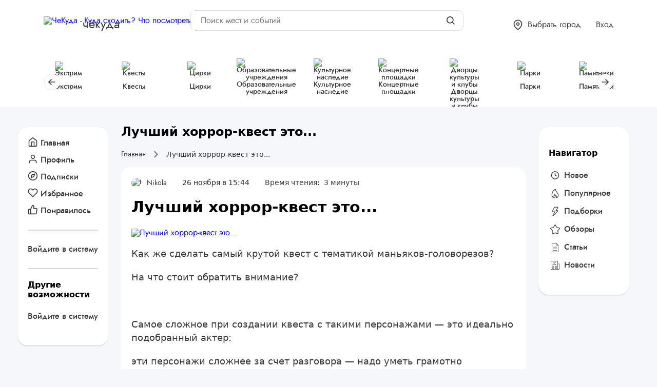

--- FILE ---
content_type: text/html; charset=UTF-8
request_url: https://chekuda.ru/article/lucsii-xorror-kvest-eto
body_size: 32744
content:
<!DOCTYPE html>
<html lang="ru">
<head>


    <meta http-equiv="X-UA-Compatible" content="IE=edge">
    <meta name="viewport" content="width=device-width, initial-scale=1, shrink-to-fit=no">
    <meta name="format-detection" content="telephone=no">
    <link rel="shortcut icon" href="https://chekuda.ru/favicon.svg">
    <meta name="63b4029c5df5eaac43f91bb7e3498d7f" content="">
    <meta name="yandex-verification" content="d092450067c85c5f"/>

    <title>Лучший хоррор-квест это... - ЧеКуда!</title>
<meta name="description" content="Лучший хоррор-квест это... :">
<meta name="keywords" content="Лучший хоррор-квест это...">
<meta property="published_time" content="2021-11-26T15:44:32+03:00">
<meta name="google-site-verification" content="2XIiBqDKXVPiUJ_geNwKE4sjAX-aGMmeqDY5JzxSQLc">
<meta name="yandex-verification" content="35df24f4faaa9dfd">
<link rel="canonical" href="https://chekuda.ru/article/lucsii-xorror-kvest-eto">

    <meta property="og:title" content="Лучший хоррор-квест это... - ЧеКуда!">
<meta property="og:description" content="Лучший хоррор-квест это... :">
<meta property="og:type" content="WebPage">
<meta property="og:locale" content="ru-RU">
<meta property="og:logo" content="https://chekuda.ru/storage/images/global/logo_fly.png">
<meta property="og:site_name" content="Chekuda">
<meta property="og:url" content="https://chekuda.ru/article/lucsii-xorror-kvest-eto">
<meta property="og:image" content="https://chekuda.ru/storage/images/2022/04/mesto-zvonok-photo1-1.jpg">
<meta property="og:image:url" content="https://chekuda.ru/storage/images/2022/04/mesto-zvonok-photo1-1.jpg">
<meta property="og:image:height" content="600">
<meta property="og:image:width" content="800">


    <meta name="twitter:card" content="summary">
<meta name="twitter:site" content="@chekuda">

    <script type="application/ld+json">{"@context":"https://schema.org","@type":"WebPage","name":"ЧеКуда","description":"Лучший хоррор-квест это... :","url":"https://chekuda.ru/article/lucsii-xorror-kvest-eto","image":["https://chekuda.ru/storage/images/global/logo_fly.png","https://chekuda.ru/storage/images/2022/04/mesto-zvonok-photo1-1.jpg"]}</script>

    <link rel="stylesheet" href="https://chekuda.ru/css/chekuda.css">
    <link rel="preconnect" href="https://www.gstatic.com" crossorigin>

            <style>
            .container {
                width: auto !important;
                max-width: 100% !important;
                padding: 0 !important;
            }
        </style>
    
    <script src="https://chekuda.ru/assets/js/front/main.js" type="module"></script>
<!-- Yandex.RTB -->
    <script>window.yaContextCb = window.yaContextCb || []</script>
    <script src="https://yandex.ru/ads/system/context.js" async></script>

    <script src="https://unpkg.com/htmx.org@1.9.11"
            integrity="sha384-0gxUXCCR8yv9FM2b+U3FDbsKthCI66oH5IA9fHppQq9DDMHuMauqq1ZHBpJxQ0J0"
            crossorigin="anonymous"></script>
</head>
    
<body class="light_theme">

<header itemscope itemtype="http://schema.org/WPHeader" class="">
    <meta itemprop="headline" content="Chekuda.ru">
    <meta itemprop="description" content="Ваш агент развлечений">
    <meta itemprop="keywords" content="Квесты, развлечения, куда сходить">
    <span onclick="topFunction()" id="top">
        <img style="width: 40px; height: 40px" src="/icons/top.svg" alt="TOP"></span>
    <div style="width: 650px; height: 70px; background: #cccccc; display: none;">
        <img style="width: 650px; height: 70px;" src="https://chekuda.ru/icons/header-search.svg" alt="">
    </div>
    <div class="header_line_top plr">
        <div class="wmain">
            <a class="logo" hx-boost="true" href="/">
                                    <img width="66" height="33" src="/storage/images/global/logo.png"
                         alt="ЧеКуда - Куда сходить? Что посмотреть? Где выпить? Где потанцевать и многое другое.">
                    <div class="logo__text">чёкуда</div>
                            </a>

            <div class="search__form">
                <div class="search__form_inner" itemprop="potentialAction" itemscope
                     itemtype="http://schema.org/SearchAction">
                    <form>
                        <input type="hidden" name="_token" value="sfMrDrrJ3Q7sWv0wxZzmB9FpO9lveF35j7z1g0co">                        <input aria-label="Поиск мест и событий" type="text" placeholder="Поиск мест и событий"
                               name="search_query"
                               hx-post="/search"
                               hx-trigger="input changed delay:500ms, search_query"
                               hx-target="#search-results"
                               hx-indicator=".htmx-indicator"
                               itemprop="query-input"
                        >
                        <div class="search__form_btn" title="Поиск на сайте">
                            <svg width="20" height="20" viewBox="0 0 20 20" fill="none" xmlns="http://www.w3.org/2000/svg">
        <path
            d="M8.84236 15.684C10.3605 15.6837 11.8349 15.1755 13.0307 14.2403L16.7906 18L18 16.7907L14.2401 13.031C15.1758 11.8351 15.6844 10.3604 15.6847 8.84199C15.6847 5.06949 12.6151 2 8.84236 2C5.06965 2 2 5.06949 2 8.84199C2 12.6145 5.06965 15.684 8.84236 15.684ZM8.84236 3.7105C11.6725 3.7105 13.9741 6.01197 13.9741 8.84199C13.9741 11.672 11.6725 13.9735 8.84236 13.9735C6.01219 13.9735 3.71059 11.672 3.71059 8.84199C3.71059 6.01197 6.01219 3.7105 8.84236 3.7105Z"
            fill="#373739"/>
    </svg>

                        </div>
                    </form>
                    <span class="htmx-indicator">
                        Ищем...
                     </span>
                    <div id="search-results"></div>
                </div>
            </div>

            <div class="header_line_nav">
                <div class='header_line_nav__item header_line_nav__search' onclick='toggleClass("search_open")'>
                    <svg width="20" height="21" viewBox="0 0 20 21" fill="none" xmlns="http://www.w3.org/2000/svg">
        <g clip-path="url(#clip0_2179_7693)">
            <path
                d="M8.55295 17.605C10.4506 17.6046 12.2936 16.9694 13.7884 15.8004L18.4883 20.5L20 18.9883L15.3002 14.2888C16.4698 12.7938 17.1054 10.9505 17.1059 9.05249C17.1059 4.33686 13.2688 0.5 8.55295 0.5C3.83707 0.5 0 4.33686 0 9.05249C0 13.7681 3.83707 17.605 8.55295 17.605ZM8.55295 2.63812C12.0907 2.63812 14.9677 5.51497 14.9677 9.05249C14.9677 12.59 12.0907 15.4669 8.55295 15.4669C5.01523 15.4669 2.13824 12.59 2.13824 9.05249C2.13824 5.51497 5.01523 2.63812 8.55295 2.63812Z"
                fill="#373739"></path>
        </g>
        <defs>
            <clipPath id="clip0_2179_7693">
                <rect width="20" height="20" fill="white" transform="translate(0 0.5)"></rect>
            </clipPath>
        </defs>
    </svg>

                </div>
                <span
                   class="header_line_nav__item header_line_nav__city js-change-city cursor-pointer"
                   role="button"
                   title="Скоро мы подключим и другие города">
                    <svg width="18" height="21" viewBox="0 0 18 21" fill="none" xmlns="http://www.w3.org/2000/svg">
        <path fill-rule="evenodd" clip-rule="evenodd"
              d="M8.99984 2.16667C7.23173 2.16667 5.53603 2.86905 4.28579 4.11929C3.03555 5.36953 2.33317 7.06522 2.33317 8.83333C2.33317 11.415 4.01295 13.9202 5.8548 15.8644C6.75868 16.8185 7.66539 17.5996 8.34707 18.1424C8.60077 18.3444 8.82236 18.5127 8.99984 18.6438C9.17732 18.5127 9.39891 18.3444 9.65261 18.1424C10.3343 17.5996 11.241 16.8185 12.1449 15.8644C13.9867 13.9202 15.6665 11.415 15.6665 8.83333C15.6665 7.06522 14.9641 5.36953 13.7139 4.11929C12.4636 2.86905 10.7679 2.16667 8.99984 2.16667ZM8.99984 19.6667C8.53759 20.36 8.53738 20.3599 8.53714 20.3597L8.53475 20.3581L8.5292 20.3544L8.5101 20.3415C8.49388 20.3305 8.47073 20.3147 8.44114 20.2942C8.38195 20.2532 8.29689 20.1934 8.18966 20.116C7.97529 19.9612 7.6718 19.7352 7.30886 19.4462C6.58428 18.8692 5.61599 18.0357 4.64488 17.0106C2.73672 14.9965 0.666504 12.085 0.666504 8.83333C0.666504 6.6232 1.54448 4.50358 3.10728 2.94078C4.67008 1.37797 6.7897 0.5 8.99984 0.5C11.21 0.5 13.3296 1.37797 14.8924 2.94078C16.4552 4.50358 17.3332 6.6232 17.3332 8.83333C17.3332 12.085 15.263 14.9965 13.3548 17.0106C12.3837 18.0357 11.4154 18.8692 10.6908 19.4462C10.3279 19.7352 10.0244 19.9612 9.81001 20.116C9.70278 20.1934 9.61773 20.2532 9.55854 20.2942C9.52894 20.3147 9.5058 20.3305 9.48957 20.3415L9.47047 20.3544L9.46492 20.3581L9.46254 20.3597C9.4623 20.3599 9.46209 20.36 8.99984 19.6667ZM8.99984 19.6667L9.46254 20.3597C9.18262 20.5464 8.81705 20.5464 8.53714 20.3597L8.99984 19.6667Z"
              fill="#373739"></path>
        <path fill-rule="evenodd" clip-rule="evenodd"
              d="M8.99984 7.16667C8.07936 7.16667 7.33317 7.91286 7.33317 8.83333C7.33317 9.75381 8.07936 10.5 8.99984 10.5C9.92031 10.5 10.6665 9.75381 10.6665 8.83333C10.6665 7.91286 9.92031 7.16667 8.99984 7.16667ZM5.6665 8.83333C5.6665 6.99238 7.15889 5.5 8.99984 5.5C10.8408 5.5 12.3332 6.99238 12.3332 8.83333C12.3332 10.6743 10.8408 12.1667 8.99984 12.1667C7.15889 12.1667 5.6665 10.6743 5.6665 8.83333Z"
              fill="#373739"></path>
    </svg>

                    <span>Выбрать город</span>
                </span>
                
                
                
                
                
                
                                    <div class="header_line_nav__item header_line_nav__login">
                        <a href="#" class="db tdn js-show-login"
                            onclick="showLogin()" >Вход</a>
                        <div class="header_line_nav__menu">
                            <a href="#" class="font-18 tdn db"  onclick="showLogin()" >Вход</a>
                            <a class="font-18 tdn db" href="/register">Зарегистрироваться</a>
                            <a class="font-18 tdn db" href="/register-company">Добавить организацию</a>
                        </div>
                    </div>
                
                <div onclick="toggleClass('menu_open')" class="mobile_menu_ico">
                    <span></span>
                    <span></span>
                    <span></span>
                </div>
            </div>
        </div>
    </div>
    <div class="pu_menu_mobile">

<!-- Меню для статей -->
  <div class="sidebar_item__nav" hx-boost="true">
    <div class="mb-10">

              <a href="/" class="cabinet-menu-link">
          <i data-feather="home" class="menu-icon"></i>Главная</a>
        <a href="/" onclick="showLogin()" class="cabinet-menu-link">
          <i data-feather="compass" class="menu-icon"></i>Подписки</a>
        <a href="/" onclick="showLogin()" class="cabinet-menu-link">
          <i data-feather="heart" class="menu-icon"></i>Избранное</a>
        <a href="/" onclick="showLogin()" class="cabinet-menu-link">
          <i data-feather="thumbs-up" class="menu-icon"></i>Понравилось</a>
          </div>
          <div class="row mb-10">
        <a onclick="showLogin()" href="/" style="color: #3c3b3b">Войдите в систему</a>
      </div>
    
          <h4>Полезные разделы</h4>
          
                                <a itemprop='url'
                     href="https://chekuda.ru/publications"
                     class="cabinet-menu-link ">
                                                <svg width="25" height="25" viewBox="0 0 25 25" fill="none"
         xmlns="http://www.w3.org/2000/svg">
        <path fill-rule="evenodd" clip-rule="evenodd"
              d="M12.5001 5.54233C8.98612 5.54233 6.13748 8.43329 6.13748 11.9995C6.13748 15.5657 8.98612 18.4566 12.5001 18.4566C16.0141 18.4566 18.8627 15.5657 18.8627 11.9995C18.8627 8.43329 16.0141 5.54233 12.5001 5.54233ZM4.78613 11.9995C4.78613 7.67587 8.23979 4.1709 12.5001 4.1709C16.7604 4.1709 20.2141 7.67587 20.2141 11.9995C20.2141 16.3231 16.7604 19.828 12.5001 19.828C8.23979 19.828 4.78613 16.3231 4.78613 11.9995Z"
              fill="#373739"/>
        <path fill-rule="evenodd" clip-rule="evenodd"
              d="M12.4999 7.02832C12.8731 7.02832 13.1756 7.33533 13.1756 7.71403V11.576L15.6174 12.815C15.9512 12.9844 16.0864 13.3963 15.9196 13.735C15.7527 14.0737 15.3468 14.211 15.013 14.0416L12.1977 12.6131C11.9688 12.4969 11.8242 12.2595 11.8242 11.9997V7.71403C11.8242 7.33533 12.1267 7.02832 12.4999 7.02832Z"
              fill="#373739"/>
    </svg>

                                            <span itemprop='name'>Новое</span>
                  </a>
              
          
                                <a itemprop='url'
                     href="https://chekuda.ru/popularnoye"
                     class="cabinet-menu-link ">
                                                <svg width="25" height="25" viewBox="0 0 25 25" fill="none"
         xmlns="http://www.w3.org/2000/svg">
        <path d="M13.0377 3.50067C12.9636 3.5082 12.8915 3.52927 12.8252 3.56317C9.11805 5.4736 5.7002 9.56674 5.7002 15.3007C5.7002 18.3233 7.73327 21.1842 11.0438 21.4946C11.1953 21.5092 11.3468 21.4657 11.4674 21.3728C11.5881 21.2799 11.669 21.1446 11.6936 20.9943C11.7181 20.8439 11.6847 20.6899 11.6 20.5634C11.2184 19.991 10.7 19.1206 10.7 17.9008C10.7 17.1156 10.9909 16.388 11.5562 15.6259C11.7668 17.1742 12.3624 18.3633 12.3624 18.3633C12.4331 18.5059 12.5576 18.6146 12.7084 18.6655C12.8592 18.7163 13.0241 18.7051 13.1667 18.6344C13.3093 18.5636 13.4179 18.4392 13.4687 18.2884C13.5482 18.0498 13.7165 17.734 13.9062 17.4446C13.991 17.6041 14.074 17.7645 14.1499 17.9008C14.3666 18.2899 14.5 18.5822 14.5 18.9008C14.5 19.626 14.386 19.9649 13.875 20.4759C13.7621 20.5885 13.6986 20.7412 13.6986 20.9007C13.6985 21.06 13.762 21.2129 13.8747 21.3255C13.9875 21.4381 14.1406 21.5013 14.2999 21.5009C17.1153 21.5009 19.2999 18.8114 19.2999 15.7009C19.2999 13.6691 17.8868 11.8205 16.5625 9.93197C15.2381 8.04339 13.9784 6.12839 13.8813 4.26339C13.8778 4.2101 13.8673 4.15751 13.85 4.10714C13.8561 4.12612 13.8487 4.02121 13.7437 3.85087C13.6386 3.68053 13.3355 3.50084 13.1 3.50084C13.0792 3.49972 13.0585 3.49955 13.0377 3.50067ZM12.7627 4.99438C13.0924 7.05885 14.3799 8.90617 15.5813 10.6194C16.9118 12.5166 18.1002 14.2697 18.1002 15.7008C18.1002 17.7227 16.9844 19.4044 15.5127 20.0258C15.6295 19.6685 15.7002 19.299 15.7002 18.9008C15.7002 18.2515 15.4335 17.7386 15.2002 17.3196C14.9668 16.9006 14.7623 16.5551 14.6876 16.1821C14.6469 15.9784 14.5035 15.8101 14.3087 15.7376C14.114 15.6651 13.8955 15.6984 13.7314 15.8259C13.4503 16.0424 13.2118 16.3173 13.0001 16.6133C12.8015 15.9218 12.6273 15.024 12.7002 14.1446C12.713 13.9812 12.6583 13.8195 12.549 13.6974C12.4396 13.5752 12.285 13.5031 12.1211 13.4979C11.9573 13.4926 11.7984 13.5547 11.6814 13.6697C10.321 14.9869 9.50017 16.339 9.50017 17.9007C9.50017 18.7291 9.69562 19.4233 9.93767 20.0008C8.01399 19.2799 6.90013 17.3883 6.90013 15.3008C6.90013 10.3661 9.65005 6.84153 12.7627 4.99438Z"
              fill="#373739"/>
    </svg>

                                            <span itemprop='name'>Популярное</span>
                  </a>
              
          
                                <a itemprop='url'
                     href="https://chekuda.ru/podborki"
                     class="cabinet-menu-link ">
                                                <svg width="25" height="25" viewBox="0 0 25 25" fill="none" xmlns="http://www.w3.org/2000/svg">
        <path d="M17.5223 10.2687H15.1435L18.4509 5.30734C18.6792 4.96512 18.7004 4.52483 18.5064 4.16183C18.3119 3.79897 17.9337 3.57227 17.5223 3.57227H11.9419C11.5414 3.57227 11.1714 3.78697 10.973 4.13463L6.50876 11.9471C6.31149 12.2927 6.31261 12.7167 6.51253 13.061C6.71188 13.4054 7.07977 13.6169 7.47765 13.6169H11.1349L7.62483 19.7596C7.34749 20.2447 7.47221 20.8605 7.91641 21.2005C8.11744 21.3542 8.35614 21.4294 8.5933 21.4294C8.88111 21.4294 9.16655 21.3193 9.38292 21.1024L18.3115 12.1738C18.6308 11.8545 18.7263 11.3749 18.5534 10.9574C18.3806 10.5412 17.9735 10.2687 17.5223 10.2687ZM8.59372 20.3133L12.6569 13.2027C12.6569 13.2027 12.6569 13.0992 12.6569 13.0589C12.6569 12.7504 12.4073 12.5008 12.0989 12.5008H7.47765L11.9419 4.68834H17.5223L13.6744 10.4605C13.6744 10.4605 13.5463 10.6915 13.5463 10.8267C13.5463 11.1352 13.7959 11.3848 14.1043 11.3848H17.5223L8.59372 20.3133Z" fill="#373739"/>
    </svg>

                                            <span itemprop='name'>Подборки</span>
                  </a>
              
          
                                <a itemprop='url'
                     href="https://chekuda.ru/obzory"
                     class="cabinet-menu-link ">
                                                <svg width="25" height="25" viewBox="0 0 25 25" fill="none" xmlns="http://www.w3.org/2000/svg">
        <path
            d="M7.45982 21.9503C7.19506 21.9499 6.93714 21.8661 6.72268 21.7109C6.53784 21.5707 6.39251 21.385 6.30086 21.1718C6.20921 20.9587 6.17437 20.7255 6.19974 20.4949L6.65967 15.3349L3.36456 11.4538C3.2157 11.2767 3.1149 11.0643 3.07187 10.837C3.02884 10.6097 3.04502 10.3752 3.11884 10.1559C3.18688 9.94226 3.30911 9.74986 3.47363 9.59748C3.63816 9.44511 3.83935 9.33796 4.0576 9.28648L8.85851 8.15241L11.3787 3.74212C11.4907 3.54139 11.6543 3.3742 11.8526 3.25782C12.0508 3.14144 12.2766 3.08008 12.5064 3.08008C12.7363 3.08008 12.9621 3.14144 13.1603 3.25782C13.3586 3.3742 13.5222 3.54139 13.6342 3.74212L16.1544 8.18391L20.9553 9.31798C21.1735 9.36946 21.3747 9.47661 21.5393 9.62899C21.7038 9.78136 21.826 9.97376 21.894 10.1874C21.9679 10.4067 21.9841 10.6412 21.941 10.8685C21.898 11.0958 21.7972 11.3082 21.6483 11.4853L18.3721 15.3349L18.832 20.4949C18.8539 20.7284 18.8142 20.9635 18.717 21.1768C18.6197 21.3902 18.4682 21.5743 18.2776 21.7109C18.0974 21.8412 17.8859 21.9215 17.6646 21.9437C17.4432 21.9658 17.22 21.929 17.0175 21.8369L12.5001 19.7956L7.98906 21.8369C7.82294 21.9126 7.64237 21.9513 7.45982 21.9503ZM12.5316 4.30916L9.82247 8.99036C9.7797 9.06581 9.7218 9.13161 9.65242 9.18365C9.58304 9.23569 9.50365 9.27284 9.41925 9.29278L4.37893 10.4836C4.34112 10.5466 4.33482 10.5844 4.37893 10.6159L7.81264 14.7048C7.86582 14.7682 7.90598 14.8415 7.93084 14.9204C7.95571 14.9993 7.96478 15.0823 7.95755 15.1648L7.47242 20.5831C7.41572 20.6902 7.45982 20.6902 7.45982 20.6902L12.2355 18.5355C12.3168 18.499 12.4048 18.4801 12.4938 18.4801C12.5829 18.4801 12.6709 18.499 12.7522 18.5355L17.5405 20.6902C17.5405 20.6902 17.5972 20.6902 17.5909 20.6083L17.1057 15.19C17.0985 15.1075 17.1076 15.0245 17.1325 14.9456C17.1573 14.8667 17.1975 14.7934 17.2506 14.73L20.6907 10.6411C20.6978 10.6275 20.7016 10.6123 20.7016 10.597C20.7016 10.5816 20.6978 10.5665 20.6907 10.5529L15.5873 9.29278C15.5029 9.27284 15.4236 9.23569 15.3542 9.18365C15.2848 9.13161 15.2269 9.06581 15.1841 8.99036L12.5316 4.30916Z"
            fill="#373739"/>
    </svg>

                                            <span itemprop='name'>Обзоры</span>
                  </a>
              
          
                                <a itemprop='url'
                     href="https://chekuda.ru/stati"
                     class="cabinet-menu-link ">
                                                <svg width="25" height="25" viewBox="0 0 25 25" fill="none"
         xmlns="http://www.w3.org/2000/svg">
        <path fill-rule="evenodd" clip-rule="evenodd"
              d="M17.4706 22H7.52941C6.68479 22 6 21.2992 6 20.4348V5.56522C6 4.70083 6.68479 4 7.52941 4H14.7838C14.7846 4 14.7857 4 14.7865 4H14.7941C14.9165 4 15.0209 4.063 15.0908 4.15457L18.849 8.0007C18.9388 8.0723 19 8.17913 19 8.30435V8.31257C19 8.31335 19 8.31374 19 8.31452V20.4348C19 21.2992 18.3152 22 17.4706 22ZM15.1765 5.323V7.91304H17.7073L15.1765 5.323ZM18.2353 8.69565H14.7941C14.5827 8.69565 14.4118 8.52035 14.4118 8.30435V4.78261H7.52941C7.10729 4.78261 6.76471 5.13322 6.76471 5.56522V20.4348C6.76471 20.8668 7.10729 21.2174 7.52941 21.2174H17.4706C17.8927 21.2174 18.2353 20.8668 18.2353 20.4348V8.69565ZM15.9412 18.8696H9.05882C8.84738 18.8696 8.67647 18.6947 8.67647 18.4783C8.67647 18.2623 8.84738 18.087 9.05882 18.087H15.9412C16.1526 18.087 16.3235 18.2623 16.3235 18.4783C16.3235 18.6947 16.1526 18.8696 15.9412 18.8696ZM15.9412 15.7391H9.05882C8.84738 15.7391 8.67647 15.5642 8.67647 15.3478C8.67647 15.1318 8.84738 14.9565 9.05882 14.9565H15.9412C16.1526 14.9565 16.3235 15.1318 16.3235 15.3478C16.3235 15.5642 16.1526 15.7391 15.9412 15.7391ZM15.9412 12.6087H9.05882C8.84738 12.6087 8.67647 12.4338 8.67647 12.2174C8.67647 12.0014 8.84738 11.8261 9.05882 11.8261H15.9412C16.1526 11.8261 16.3235 12.0014 16.3235 12.2174C16.3235 12.4338 16.1526 12.6087 15.9412 12.6087Z"
              fill="#373739"/>
    </svg>

                                            <span itemprop='name'>Статьи</span>
                  </a>
              
          
                                <a itemprop='url'
                     href="https://chekuda.ru/category/novosti"
                     class="cabinet-menu-link ">
                                                <svg width="25" height="25" viewBox="0 0 25 25" fill="none"
         xmlns="http://www.w3.org/2000/svg">
        <path fill-rule="evenodd" clip-rule="evenodd"
              d="M19.0682 21H5.93182C4.86468 21 4 20.1729 4 19.1522V4.36957C4 4.16557 4.1727 4 4.38636 4H17.5227C17.6827 4 17.8202 4.09313 17.879 4.2258C17.8983 4.26978 17.9091 4.31857 17.9091 4.36957V9.54348H20.6136C20.8273 9.54348 21 9.70904 21 9.91304V19.1522C21 20.1729 20.1353 21 19.0682 21ZM17.1364 19.1522V4.73913H4.77273V19.1522C4.77273 19.7645 5.292 20.2609 5.93182 20.2609H17.5312C17.287 19.9512 17.1364 19.5702 17.1364 19.1522ZM20.2273 10.2826H17.9091V19.1522C17.9091 19.7645 18.428 20.2609 19.0682 20.2609C19.7084 20.2609 20.2273 19.7645 20.2273 19.1522V10.2826ZM5.93182 18.413C5.93182 18.209 6.10452 18.0435 6.31818 18.0435H9.79545C10.0091 18.0435 10.1818 18.209 10.1818 18.413C10.1818 18.6174 10.0091 18.7826 9.79545 18.7826H6.31818C6.10452 18.7826 5.93182 18.6174 5.93182 18.413ZM7.73459 12.3947C7.58739 12.5355 7.34861 12.5355 7.20102 12.3947C7.05382 12.2539 7.05382 12.0251 7.20102 11.8843L9.4825 9.70202C9.49486 9.68465 9.50298 9.6647 9.5192 9.64917C9.59532 9.57637 9.69577 9.54274 9.79545 9.54496C9.89514 9.54274 9.99559 9.576 10.0717 9.64917C10.0879 9.6647 10.0957 9.68465 10.1084 9.70202L11.7273 11.2505L12.5734 10.4412C12.5858 10.4238 12.5939 10.4038 12.6101 10.3883C12.6862 10.3155 12.7867 10.2819 12.8864 10.2845C12.986 10.2819 13.0865 10.3155 13.1626 10.3883C13.1788 10.4038 13.1866 10.4238 13.1993 10.4412L14.7081 11.8843C14.8553 12.0251 14.8553 12.2539 14.7081 12.3947C14.5605 12.5355 14.3217 12.5355 14.1745 12.3947L12.8864 11.1625L12.2608 11.7609L12.3899 11.8843C12.5371 12.0251 12.5371 12.2539 12.3899 12.3947C12.2427 12.5355 12.0035 12.5355 11.8563 12.3947L9.79545 10.4234L7.73459 12.3947ZM12.1136 14.3478H15.5909C15.8046 14.3478 15.9773 14.5134 15.9773 14.7174C15.9773 14.9218 15.8046 15.087 15.5909 15.087H12.1136C11.9 15.087 11.7273 14.9218 11.7273 14.7174C11.7273 14.5134 11.9 14.3478 12.1136 14.3478ZM12.1136 16.1957H15.5909C15.8046 16.1957 15.9773 16.3612 15.9773 16.5652C15.9773 16.7696 15.8046 16.9348 15.5909 16.9348H12.1136C11.9 16.9348 11.7273 16.7696 11.7273 16.5652C11.7273 16.3612 11.9 16.1957 12.1136 16.1957ZM12.1136 18.0435H15.5909C15.8046 18.0435 15.9773 18.209 15.9773 18.413C15.9773 18.6174 15.8046 18.7826 15.5909 18.7826H12.1136C11.9 18.7826 11.7273 18.6174 11.7273 18.413C11.7273 18.209 11.9 18.0435 12.1136 18.0435ZM12.5 9.3587C12.5 9.66507 12.2404 9.91304 11.9205 9.91304C11.6005 9.91304 11.3409 9.66507 11.3409 9.3587C11.3409 9.05233 11.6005 8.80435 11.9205 8.80435C12.2404 8.80435 12.5 9.05233 12.5 9.3587ZM13.6591 7.32609H8.25C8.03634 7.32609 7.86364 7.16052 7.86364 6.95652C7.86364 6.75252 8.03634 6.58696 8.25 6.58696H13.6591C13.8727 6.58696 14.0455 6.75252 14.0455 6.95652C14.0455 7.16052 13.8727 7.32609 13.6591 7.32609ZM6.31818 16.1957H9.79545C10.0091 16.1957 10.1818 16.3612 10.1818 16.5652C10.1818 16.7696 10.0091 16.9348 9.79545 16.9348H6.31818C6.10452 16.9348 5.93182 16.7696 5.93182 16.5652C5.93182 16.3612 6.10452 16.1957 6.31818 16.1957ZM10.1818 14.7174C10.1818 14.9218 10.0091 15.087 9.79545 15.087H6.31818C6.10452 15.087 5.93182 14.9218 5.93182 14.7174C5.93182 14.5134 6.10452 14.3478 6.31818 14.3478H9.79545C10.0091 14.3478 10.1818 14.5134 10.1818 14.7174Z"
              fill="#373739"/>
    </svg>

                                            <span itemprop='name'>Новости</span>
                  </a>
              
                </div>

</div>
</header>

<div class="header_menu_main plr ">
    <div class="wmain">
        <div class="ysl_programm__nav swiper-container">
    <div class="swiper-wrapper" hx-boost="true">
                    <div class="swiper-slide">
                                    <a href="https://chekuda.ru/krasnodar/ekstrim">
                        <div>
                            <img src="https://chekuda.ru/storage/images/2023/09/ekstrim.png" style="width: 40px; height: 40px" alt="Экстрим">
                        </div>
                        <div style="text-align: center">Экстрим</div>
                    </a>
                            </div>
                    <div class="swiper-slide">
                                    <a href="https://chekuda.ru/krasnodar/kvesty">
                        <div>
                            <img src="https://chekuda.ru/storage/images/2023/12/kvesty.jpg" style="width: 40px; height: 40px" alt="Квесты">
                        </div>
                        <div style="text-align: center">Квесты</div>
                    </a>
                            </div>
                    <div class="swiper-slide">
                                    <a href="https://chekuda.ru/krasnodar/cirki">
                        <div>
                            <img src="https://chekuda.ru/storage/images/2023/12/cirk.png" style="width: 40px; height: 40px" alt="Цирки">
                        </div>
                        <div style="text-align: center">Цирки</div>
                    </a>
                            </div>
                    <div class="swiper-slide">
                                    <a href="https://chekuda.ru/krasnodar/obrazovatelnye-uchrezhdeniya">
                        <div>
                            <img src="https://chekuda.ru/storage/images/2023/12/obrazovatelnye-urezhdeniya-3.png" style="width: 40px; height: 40px" alt="Образовательные учреждения">
                        </div>
                        <div style="text-align: center">Образовательные учреждения</div>
                    </a>
                            </div>
                    <div class="swiper-slide">
                                    <a href="https://chekuda.ru/krasnodar/kulturnoe-nasledie">
                        <div>
                            <img src="https://chekuda.ru/storage/images/2023/12/kulturnoe-nasledie.png" style="width: 40px; height: 40px" alt="Культурное наследие">
                        </div>
                        <div style="text-align: center">Культурное наследие</div>
                    </a>
                            </div>
                    <div class="swiper-slide">
                                    <a href="https://chekuda.ru/krasnodar/koncertnye-ploshchadki">
                        <div>
                            <img src="https://chekuda.ru/storage/images/2023/12/koncerty-2.png" style="width: 40px; height: 40px" alt="Концертные площадки">
                        </div>
                        <div style="text-align: center">Концертные площадки</div>
                    </a>
                            </div>
                    <div class="swiper-slide">
                                    <a href="https://chekuda.ru/krasnodar/dvorcy-kultury-i-kluby">
                        <div>
                            <img src="https://chekuda.ru/storage/images/2023/12/dvorec-kultury.png" style="width: 40px; height: 40px" alt="Дворцы культуры и клубы">
                        </div>
                        <div style="text-align: center">Дворцы культуры и клубы</div>
                    </a>
                            </div>
                    <div class="swiper-slide">
                                    <a href="https://chekuda.ru/krasnodar/parki">
                        <div>
                            <img src="https://chekuda.ru/storage/images/2023/12/parki.png" style="width: 40px; height: 40px" alt="Парки">
                        </div>
                        <div style="text-align: center">Парки</div>
                    </a>
                            </div>
                    <div class="swiper-slide">
                                    <a href="https://chekuda.ru/krasnodar/pamyatniki">
                        <div>
                            <img src="https://chekuda.ru/storage/images/2023/12/pamyatnik-kultury.png" style="width: 40px; height: 40px" alt="Памятники">
                        </div>
                        <div style="text-align: center">Памятники</div>
                    </a>
                            </div>
                    <div class="swiper-slide">
                                    <a href="https://chekuda.ru/krasnodar/biblioteki">
                        <div>
                            <img src="https://chekuda.ru/storage/images/2023/12/biblioteka.png.png" style="width: 40px; height: 40px" alt="Библиотеки">
                        </div>
                        <div style="text-align: center">Библиотеки</div>
                    </a>
                            </div>
                    <div class="swiper-slide">
                                    <a href="https://chekuda.ru/krasnodar/muzei-i-galerei">
                        <div>
                            <img src="https://chekuda.ru/storage/images/2023/12/muzei-i-galerei.png" style="width: 40px; height: 40px" alt="Музеи и галереи">
                        </div>
                        <div style="text-align: center">Музеи и галереи</div>
                    </a>
                            </div>
                    <div class="swiper-slide">
                                    <a href="https://chekuda.ru/krasnodar/dlia-zivotnyx">
                        <div>
                            <img src="https://chekuda.ru/storage/images/2023/09/dlya-zhivotnyh.png" style="width: 40px; height: 40px" alt="Услуги для животных">
                        </div>
                        <div style="text-align: center">Услуги для животных</div>
                    </a>
                            </div>
                    <div class="swiper-slide">
                                    <a href="https://chekuda.ru/krasnodar/prostranstva">
                        <div>
                            <img src="https://chekuda.ru/storage/images/2023/09/prostranstva.png" style="width: 40px; height: 40px" alt="Пространства">
                        </div>
                        <div style="text-align: center">Пространства</div>
                    </a>
                            </div>
                    <div class="swiper-slide">
                                    <a href="https://chekuda.ru/krasnodar/kinoteatry">
                        <div>
                            <img src="https://chekuda.ru/storage/images/2024/05/kino-2.png" style="width: 40px; height: 40px" alt="Кинотеатры">
                        </div>
                        <div style="text-align: center">Кинотеатры</div>
                    </a>
                            </div>
                    <div class="swiper-slide">
                                    <a href="https://chekuda.ru/krasnodar/massaz">
                        <div>
                            <img src="https://chekuda.ru/storage/images/2023/09/1682199815-papik-pro-p-stiker-massazh-vektor-24.png" style="width: 40px; height: 40px" alt="Массаж">
                        </div>
                        <div style="text-align: center">Массаж</div>
                    </a>
                            </div>
                    <div class="swiper-slide">
                                    <a href="https://chekuda.ru/krasnodar/bani-i-sauny">
                        <div>
                            <img src="https://chekuda.ru/storage/images/2023/09/images.jpeg" style="width: 40px; height: 40px" alt="Бани и сауны">
                        </div>
                        <div style="text-align: center">Бани и сауны</div>
                    </a>
                            </div>
                    <div class="swiper-slide">
                                    <a href="https://chekuda.ru/krasnodar/kinoteatry">
                        <div>
                            <img src="https://chekuda.ru/storage/images/2023/09/kino.png" style="width: 40px; height: 40px" alt="Кино">
                        </div>
                        <div style="text-align: center">Кино</div>
                    </a>
                            </div>
                    <div class="swiper-slide">
                                    <a href="https://chekuda.ru/krasnodar/gde-vypit">
                        <div>
                            <img src="https://chekuda.ru/storage/images/2023/09/bary.png" style="width: 40px; height: 40px" alt="Бары Пабы Рюмочные">
                        </div>
                        <div style="text-align: center">Бары Пабы Рюмочные</div>
                    </a>
                            </div>
                    <div class="swiper-slide">
                                    <a href="https://chekuda.ru/krasnodar/teatry">
                        <div>
                            <img src="https://chekuda.ru/storage/images/2023/12/kultura-1.png" style="width: 40px; height: 40px" alt="Театры">
                        </div>
                        <div style="text-align: center">Театры</div>
                    </a>
                            </div>
                    <div class="swiper-slide">
                                    <a href="https://chekuda.ru/krasnodar/turisticeskii-otdyx">
                        <div>
                            <img src="https://chekuda.ru/storage/images/2023/09/mesta-otdyha.png" style="width: 40px; height: 40px" alt="Места отдыха">
                        </div>
                        <div style="text-align: center">Места отдыха</div>
                    </a>
                            </div>
                    <div class="swiper-slide">
                                    <a href="https://chekuda.ru/krasnodar/sport">
                        <div>
                            <img src="https://chekuda.ru/storage/images/2023/09/sport.png" style="width: 40px; height: 40px" alt="Спорт">
                        </div>
                        <div style="text-align: center">Спорт</div>
                    </a>
                            </div>
                    <div class="swiper-slide">
                                    <a href="https://chekuda.ru/krasnodar/krasota">
                        <div>
                            <img src="https://chekuda.ru/storage/images/2023/09/klipartz-com.png" style="width: 40px; height: 40px" alt="Салоны красоты">
                        </div>
                        <div style="text-align: center">Салоны красоты</div>
                    </a>
                            </div>
                    <div class="swiper-slide">
                                    <a href="https://chekuda.ru/krasnodar/xobbi-i-tvorcestvo">
                        <div>
                            <img src="https://chekuda.ru/storage/images/2023/09/hobbi-i-tvorchestvo.png" style="width: 40px; height: 40px" alt="Хобби и творчество">
                        </div>
                        <div style="text-align: center">Хобби и творчество</div>
                    </a>
                            </div>
                    <div class="swiper-slide">
                                    <a href="https://chekuda.ru/krasnodar/samorazvitie">
                        <div>
                            <img src="https://chekuda.ru/storage/images/2023/09/samorazvitie.png" style="width: 40px; height: 40px" alt="Саморазвитие">
                        </div>
                        <div style="text-align: center">Саморазвитие</div>
                    </a>
                            </div>
                    <div class="swiper-slide">
                                    <a href="https://chekuda.ru/krasnodar/gde-razvlecsya">
                        <div>
                            <img src="https://chekuda.ru/storage/images/2023/09/aktivnyy-otdyh.png" style="width: 40px; height: 40px" alt="Активный отдых">
                        </div>
                        <div style="text-align: center">Активный отдых</div>
                    </a>
                            </div>
                    <div class="swiper-slide">
                                    <a href="https://chekuda.ru/krasnodar/gde-potancevat">
                        <div>
                            <img src="https://chekuda.ru/storage/images/2023/09/kuda-shodit.png" style="width: 40px; height: 40px" alt="Куда сходить">
                        </div>
                        <div style="text-align: center">Куда сходить</div>
                    </a>
                            </div>
                    <div class="swiper-slide">
                                    <a href="https://chekuda.ru/krasnodar/gde-poest">
                        <div>
                            <img src="http://chekuda.test/storage/images/2023/09/restorany-i-kafe.png" style="width: 40px; height: 40px" alt="Рестораны и Кафе">
                        </div>
                        <div style="text-align: center">Рестораны и Кафе</div>
                    </a>
                            </div>
                    <div class="swiper-slide">
                                    <a href="https://chekuda.ru/krasnodar/oteli-i-gostinicy">
                        <div>
                            <img src="http://chekuda.test/storage/images/2023/09/gde-ostanovitsya.png" style="width: 40px; height: 40px" alt="Где остановиться">
                        </div>
                        <div style="text-align: center">Где остановиться</div>
                    </a>
                            </div>
                    <div class="swiper-slide">
                                    <a href="https://chekuda.ru/krasnodar/dlya-detei">
                        <div>
                            <img src="http://chekuda.test/storage/images/2023/09/razvitie-detey-1.png" style="width: 40px; height: 40px" alt="Развитие детей">
                        </div>
                        <div style="text-align: center">Развитие детей</div>
                    </a>
                            </div>
                    <div class="swiper-slide">
                                    <a href="https://chekuda.ru/krasnodar/kultura">
                        <div>
                            <img src="http://chekuda.test/storage/images/2023/09/kultura.png" style="width: 40px; height: 40px" alt="Культура">
                        </div>
                        <div style="text-align: center">Культура</div>
                    </a>
                            </div>
            </div>
    <div class="ysl_programm__nav_prev">
        <svg width="16" height="16" viewBox="0 0 16 16" fill="none" xmlns="http://www.w3.org/2000/svg">
            <path fill-rule="evenodd" clip-rule="evenodd"
                  d="M14.75 8C14.75 7.58579 14.4142 7.25 14 7.25H2C1.58579 7.25 1.25 7.58579 1.25 8C1.25 8.41421 1.58579 8.75 2 8.75H14C14.4142 8.75 14.75 8.41421 14.75 8Z"
                  fill="#373739"/>
            <path fill-rule="evenodd" clip-rule="evenodd"
                  d="M7.53022 2.46966C7.23732 2.17677 6.76244 2.17678 6.46956 2.46968L1.46976 7.46968C1.17688 7.76258 1.17688 8.23744 1.46977 8.53033L6.46966 13.5303C6.76255 13.8232 7.23743 13.8232 7.53032 13.5303C7.82322 13.2374 7.82323 12.7626 7.53034 12.4697L3.06074 8L7.53024 3.53032C7.82313 3.23742 7.82312 2.76255 7.53022 2.46966Z"
                  fill="#373739"/>
        </svg>
    </div>
    <div class="ysl_programm__nav_next">
        <svg width="16" height="16" viewBox="0 0 16 16" fill="none" xmlns="http://www.w3.org/2000/svg">
            <path fill-rule="evenodd" clip-rule="evenodd"
                  d="M1.25 8C1.25 7.58579 1.58579 7.25 2 7.25H14C14.4142 7.25 14.75 7.58579 14.75 8C14.75 8.41421 14.4142 8.75 14 8.75H2C1.58579 8.75 1.25 8.41421 1.25 8Z"
                  fill="#373739"/>
            <path fill-rule="evenodd" clip-rule="evenodd"
                  d="M8.46978 2.46966C8.76268 2.17677 9.23756 2.17678 9.53044 2.46968L14.5302 7.46968C14.8231 7.76258 14.8231 8.23744 14.5302 8.53033L9.53034 13.5303C9.23745 13.8232 8.76257 13.8232 8.46968 13.5303C8.17678 13.2374 8.17677 12.7626 8.46966 12.4697L12.9393 8L8.46976 3.53032C8.17687 3.23742 8.17688 2.76255 8.46978 2.46966Z"
                  fill="#373739"/>
        </svg>
    </div>
</div>
    </div>
</div>

<div class="container ">

    
    <div class="content_page c-post" itemscope itemtype="http://schema.org/Article">
        <div class="plr">
            <!-- статья  -->
            <article class="article js-id js-token wcabinet"
                     data-id="378"
                     data-type="post">
                <input type="hidden" name="_token" value="sfMrDrrJ3Q7sWv0wxZzmB9FpO9lveF35j7z1g0co">
                <div class="row">

                    <div class="col-lg-2">
                        <div class="sidebar_list pt-5 pr-5 position-sticky hidden-xl">
                            <div class="sidebar_item box-shadow" itemscope itemtype="http://schema.org/WPSideBar">
    <div class="sidebar_item__nav" hx-boost="true" itemscope itemtype="http://www.schema.org/SiteNavigationElement">

        <div class="mb-5">

                            <a href="/" class="cabinet-menu-link">
                    <i data-feather="home" class="menu-icon"></i>Главная</a>
                <a href="/" onclick="showLogin()" class="cabinet-menu-link">
                    <i data-feather="user" class="menu-icon"></i>Профиль</a>
                <a href="/" onclick="showLogin()" class="cabinet-menu-link">
                    <i data-feather="compass" class="menu-icon"></i>Подписки</a>
                <a href="/" onclick="showLogin()" class="cabinet-menu-link">
                    <i data-feather="heart" class="menu-icon"></i>Избранное</a>
                <a href="/" onclick="showLogin()" class="cabinet-menu-link">
                    <i data-feather="thumbs-up" class="menu-icon"></i>Понравилось</a>
                    </div>
        <hr style="border: 1px solid #dad8d8">
                    <div class="row mb-5 mt-5">
                <a onclick="showLogin()" href="/" style="color: #3c3b3b">Войдите в систему</a>
            </div>
                <hr style="border: 1px solid #dad8d8">


                    <h4> Другие возможности</h4>
            <div class="row mb-5" hx-boost="false">
                <a onclick="showLogin()" href="/" style="color: #3c3b3b">Войдите в систему</a>
            </div>
        
    </div>
</div>
                        </div>
                    </div>

                    <div class="col-lg-8">

                        <h1 itemprop="headline">Лучший хоррор-квест это...</h1>
                        <!-- хлебные крошки  -->
                        <ul class="crumbs hidden-sm" hx-boost="true" itemscope itemtype="https://schema.org/BreadcrumbList">
                            <li itemprop="itemListElement" itemscope
                                itemtype="https://schema.org/ListItem">
                                <a itemprop="item" href="/"><span itemprop="name">Главная</span></a>
                                <meta itemprop="position" content="1"/>
                            </li>
                                                        <li itemprop="itemListElement" itemscope
                                itemtype="https://schema.org/ListItem">
                                <span itemprop="name">Лучший хоррор-квест это...</span>
                                <meta itemprop="position" content="3"/>
                            </li>
                        </ul>

                        <div class="content_page__inner">

                            <div hx-boost="true" class="content_page_core news_page__item" itemprop="articleBody">

                                <div class="article__head">
                                                                            <span itemprop="author" itemscope itemtype="https://schema.org/Person">
                  <a class="article__head_item article__head_author"
                      itemprop="url"
                     href="/authors/nikolai4Ir"  >
                                               <span class="article__head_author_img">
                           <img width="20" height="20"
                                class="lazyload"
                                src="/assets/images/placeholders/front-no-image.svg"
                                data-src="https://chekuda.ru/storage/avatars/2023/07/foto-3.jpg" alt="Николай">
                        </span>
                                           <span itemprop="name">Nikola</span>
                  </a>
                  </span>
                                    
                                    <div class="article__head_item article__head_data" itemprop="datePublished"
                                         title="2021-11-26 15:44:32 (Europe/Moscow)">
                                        26 ноября  в 15:44
                                    </div>

                                    <div class="article__head_item article__head_read_time hidden-sm">
                                        Время чтения: &nbsp;<span itemprop="timeRequired">
                     3 минуты
                  </span>
                                        <!-- редактирование статьи  -->
                                                                            </div>
                                </div>

                                <h2>Лучший хоррор-квест это...</h2>

                                
                                <div class="sidebar_item">
                                    <div class="sidebar_item__title">
                                        <img width="20" height="20" style="position: relative; top: 4px"
                                             src="/icons/content_page__nav_mobile_ico.svg"
                                             alt="Навигация">
                                        Содержание статьи
                                    </div>
                                    <div class="sidebar_item__href js-contents-body"></div>
                                </div>

                                                            <!-- отрисовка блоков  -->
                                                                    <div class="my-5">
                                                                                                                                <div itemscope itemprop="image" itemtype="http://schema.org/ImageObject">
        <a href="https://chekuda.ru/storage/images/2022/04/mesto-zvonok-photo1-1.jpg" class="glightbox" itemprop="contentUrl">
            <figure class="content_page__img_inner" style="margin: unset">
                <img
                    width="640" height="360"
                    class="responsive lazyload"
                    src="/assets/images/placeholders/front-no-image.svg"
                    data-src="https://chekuda.ru/storage/images/2022/04/mesto-zvonok-photo1-1.jpg" alt="Лучший хоррор-квест это...">
                <figcaption class="content_page__img_inner_name"></figcaption>
            </figure>
        </a>
        <meta itemprop="width" content="800">
        <meta itemprop="height" content="600">
    </div>
                                                                                                                                <p><span style="font-weight: 400;" data-mce-style="font-weight: 400;">Как же сделать самый крутой квест с тематикой маньяков-головорезов?</span></p><p><span style="font-weight: 400;" data-mce-style="font-weight: 400;">На что стоит обратить внимание?</span></p><p><span style="font-weight: 400;" data-mce-style="font-weight: 400;">⠀</span></p><p><span style="font-weight: 400;" data-mce-style="font-weight: 400;">Самое сложное при создании квеста с такими персонажами — это идеально подобранный актер:</span></p><div id='yandexrtbR-A-2123074-7' class='mt-3 mb-3'></div><script>window.yaContextCb.push(() => {Ya.Context.AdvManager.render({ renderTo: 'yandexrtbR-A-2123074-7', blockId: 'R-A-2123074-7' }); })</script><p><span style="font-weight: 400;" data-mce-style="font-weight: 400;">эти персонажи сложнее за счет разговора — надо уметь грамотно подобрать слова к каждому игроку.</span></p><p><span style="font-weight: 400;" data-mce-style="font-weight: 400;">⠀</span></p><p><span style="font-weight: 400;" data-mce-style="font-weight: 400;">Маньяк должен уметь не только выйти под стробоскоп и поорать, а найти подход к квестоманам:</span></p><p><span style="font-weight: 400;" data-mce-style="font-weight: 400;">если человек не испугался</span></p><p><span style="font-weight: 400;" data-mce-style="font-weight: 400;">(такое бывает часто: у каждого свои страхи),</span></p><div id='yandexrtbR-A-2123074-8' class='mt-3 mb-3'></div><script>window.yaContextCb.push(() => {Ya.Context.AdvManager.render({ renderTo: 'yandexrtbR-A-2123074-8', blockId: 'R-A-2123074-8' }); })</script><p><span style="font-weight: 400;" data-mce-style="font-weight: 400;">то нужно давить чем-то другим.</span></p><p><span style="font-weight: 400;" data-mce-style="font-weight: 400;">⠀</span></p><p><span style="font-weight: 400;" data-mce-style="font-weight: 400;">Например юмором.</span></p><p><span style="font-weight: 400;" data-mce-style="font-weight: 400;">⠀</span></p><p><span style="font-weight: 400;" data-mce-style="font-weight: 400;">Вспоминаю был когда-о у меня квест "Хостел" - тот что на фото:<br>Классический хоррор-квест про маньяка.<br></span><span style="font-weight: 400;" data-mce-style="font-weight: 400;">⠀</span></p><div id='yandexrtbR-A-2123074-9' class='mt-3 mb-3'></div><script>window.yaContextCb.push(() => {Ya.Context.AdvManager.render({ renderTo: 'yandexrtbR-A-2123074-9', blockId: 'R-A-2123074-9' }); })</script><p><span style="font-weight: 400;" data-mce-style="font-weight: 400;">Пришли к нам как-то раз фитнес-инструктора:</span></p><p><span style="font-weight: 400;" data-mce-style="font-weight: 400;">2 метра ростом и рука как две мои ноги.</span></p><p><span style="font-weight: 400;" data-mce-style="font-weight: 400;">А у меня актер в половину меньше их.</span></p><p><span style="font-weight: 400;" data-mce-style="font-weight: 400;">⠀</span></p><p><span style="font-weight: 400;" data-mce-style="font-weight: 400;">Забирает двух дядь в жертву маньяк и говорит одному:</span></p><div id='yandexrtbR-A-2123074-10' class='mt-3 mb-3'></div><script>window.yaContextCb.push(() => {Ya.Context.AdvManager.render({ renderTo: 'yandexrtbR-A-2123074-10', blockId: 'R-A-2123074-10' }); })</script><p><span style="font-weight: 400;" data-mce-style="font-weight: 400;">"Если ты не ударишь шокером своего друга, то я ударю тебя!" (режим с болью они выбрали сами)</span></p><p><span style="font-weight: 400;" data-mce-style="font-weight: 400;">Вот этот был батл, кто кого ударит!</span></p><p><span style="font-weight: 400;" data-mce-style="font-weight: 400;">Вышли довольныееееее!</span></p><p><span style="font-weight: 400;" data-mce-style="font-weight: 400;">⠀</span></p><p><span style="font-weight: 400;" data-mce-style="font-weight: 400;">Так что господа квестосоздатели!</span></p><p><span style="font-weight: 400;" data-mce-style="font-weight: 400;">Не гонитесь Вы за самыми жесткими шокерами и не бейте людей попросту!</span></p><p><span style="font-weight: 400;" data-mce-style="font-weight: 400;">⠀</span></p><p><span style="font-weight: 400;" data-mce-style="font-weight: 400;">Страх в квесте должен заключаться не в этом!</span></p><p><span style="font-weight: 400;" data-mce-style="font-weight: 400;">⠀</span></p><p><span style="font-weight: 400;" data-mce-style="font-weight: 400;">А то и переборщить можно так-то:</span></p><p><span style="font-weight: 400;" data-mce-style="font-weight: 400;">думаю про отрубленную руку пару лет назад многие в Краснодаре знают...</span></p><p><br><br></p>
                                                                            </div>

                                                            <!-- отрисовка блоков end -->
                                <div class="content_page_footer">
                                                                            <div class="cpf__href">
                                                                                    </div>
                                                                    </div>

                                <meta itemprop="inLanguage" content="Ru-ru">
                                <meta itemprop="isAccessibleForFree" content="true">
                                <meta itemprop="typicalAgeRange" content="13-65">

                                <div class="cpf__nav">
                                    <div class="cpf__nav_l">
                                        <div class="article__top_nav">
                                            <!-- лайки -->
                                            <div class="article__top_nav_item">
                                                <div class="atni__head js-post-like "
                                                     data-id="378">
                                                    <i>
                                                        <svg width="20" height="20" viewBox="0 0 20 20"
     fill="none"
     xmlns="http://www.w3.org/2000/svg">
    <path
        d="M18 10.1403C18 9.14254 17.2029 8.61247 16.087 8.61247H12.8667C13.0899 7.7706 13.2174 6.95991 13.2174 6.27394C13.2174 3.56125 12.4522 3 11.7826 3C11.3362 3 11.0174 3.03118 10.571 3.3118C10.4435 3.37416 10.3797 3.49889 10.3478 3.62361L9.86957 6.14922C9.35942 7.48998 8.05217 8.64366 7 9.42317V16.0958C7.35072 16.0958 7.7971 16.2828 8.21159 16.5011C8.72174 16.7506 9.26377 17 9.86957 17H14.429C15.3855 17 16.087 16.2517 16.087 15.5969C16.087 15.4722 16.087 15.3474 16.0551 15.2539C16.6609 15.0356 17.0435 14.5368 17.0435 13.9755C17.0435 13.6949 16.9797 13.4454 16.8841 13.2584C17.2348 13.0089 17.6174 12.6036 17.6174 12.1047C17.6174 11.8552 17.4899 11.5434 17.2986 11.3252C17.713 11.0134 18 10.5768 18 10.1403ZM17.0116 10.1403C17.0116 10.7327 16.3739 10.7951 16.2783 11.0757C16.1826 11.3875 16.6609 11.5123 16.6609 12.0735C16.6609 12.6659 15.9275 12.6659 15.8319 12.9465C15.7043 13.2895 16.0551 13.4143 16.0551 13.9755C16.0551 14.0067 16.0551 14.0379 16.0551 14.069C15.9594 14.5367 15.2261 14.5679 15.0986 14.755C14.971 14.9733 15.1304 15.098 15.1304 15.5969C15.1304 15.8775 14.8116 16.0646 14.429 16.0646H9.86957C9.51884 16.0646 9.07246 15.8775 8.65797 15.6592C8.27536 15.4722 7.89275 15.2851 7.47826 15.1915V10.2339C8.65797 9.36081 10.1884 8.02004 10.7942 6.39866C10.7942 6.36748 10.7942 6.33631 10.8261 6.33631L11.2725 3.99778C11.4319 3.93542 11.5594 3.93541 11.8145 3.93541C11.9101 3.93541 12.2928 4.49666 12.2928 6.27394C12.2928 6.95991 12.1652 7.73942 11.9101 8.61247H11.7826C11.5275 8.61247 11.3043 8.83074 11.3043 9.08018C11.3043 9.32962 11.5275 9.54788 11.7826 9.54788H16.087C16.5652 9.54788 17.0116 9.76615 17.0116 10.1403Z"
        fill="#373739"/>
    <path
        d="M7 17H4C3.43333 17 3 16.6148 3 16.1111V9.88889C3 9.38519 3.43333 9 4 9H7C7.56667 9 8 9.38519 8 9.88889V16.1111C8 16.6148 7.56667 17 7 17ZM4 9.88889V16.1111H7V9.88889H4Z"
        fill="#373739"/>
</svg>



                                                    </i>
                                                    <span class="js-post-likes-count">0</span>
                                                </div>
                                            </div>
                                            <!-- комментарии -->
                                            <div class="article__top_nav_item">
                                                <a class="atni__head" href="#comments"
                                                   style="text-decoration: none">
                                                    <i>
                                                        <svg width="20" height="20" viewBox="0 0 20 20" fill="none"
     xmlns="http://www.w3.org/2000/svg">
    <path
        d="M13.0664 17C12.942 17 12.8188 16.9593 12.719 16.8754L9.08228 13.8232H4.31008C3.59173 13.8232 3 13.2067 3 12.4553V4.34504C3 3.59696 3.59173 3 4.31008 3H15.6858C16.4118 3 17 3.59696 17 4.34504V12.4553C17 13.2068 16.4118 13.8232 15.6858 13.8232H13.6076V16.4418C13.6076 16.6577 13.4883 16.8543 13.2971 16.9466C13.2226 16.9824 13.1456 17 13.0664 17ZM4.31008 4.11527C4.19463 4.11527 4.10047 4.2126 4.10047 4.34504V12.4553C4.10047 12.5888 4.19658 12.7079 4.31008 12.7079H9.27824C9.40493 12.7079 9.52556 12.7497 9.6234 12.8319L12.5154 15.2597V13.2598C12.5154 12.9515 12.7644 12.7079 13.0663 12.7079H15.6858C15.8026 12.7079 15.9078 12.5842 15.9078 12.4553V4.34504C15.9078 4.21707 15.8047 4.11527 15.6858 4.11527H4.31008Z"
        fill="black"/>
</svg>



                                                    </i>
                                                    <span>0</span>
                                                </a>
                                            </div>

                                            <!-- просмотры -->
                                            <div class="article__top_nav_item">
                                                <div class="cpf__nav_view">
                                                    <img width="20" height="20" src="/icons/cpf__nav_view.svg"
                                                         alt="Навигация">505
                                                </div>
                                            </div>

                                            <!-- избранное -->
                                                                                            <div class="article__top_nav_item article__top_nav_favor"
                                                     onclick="showLogin()">
                                                    <div class="atni__head">
                                                        <i>
                                                            <svg xmlns="http://www.w3.org/2000/svg" width="20" height="20"
     viewBox="0 0 20 20" fill="none">
    <path
        d="M9.61572 5.18324L9.99993 5.64479L10.3842 5.18331C10.9218 4.53774 11.8341 3.83301 13.2989 3.83301C15.7677 3.83301 17.5 6.14198 17.5 8.37072C17.5 9.10689 17.1408 9.96583 16.5121 10.8862C15.8903 11.7963 15.0438 12.7104 14.1585 13.5454C12.3896 15.2138 10.5207 16.5153 10.14 16.7752C10.0977 16.8039 10.049 16.8183 10 16.8183C9.95086 16.8183 9.90234 16.804 9.86043 16.7755C9.48068 16.5163 7.611 15.2144 5.84146 13.5455C4.95614 12.7104 4.10968 11.7963 3.48793 10.8862C2.85921 9.96583 2.5 9.1069 2.5 8.37072C2.5 6.14194 4.23204 3.83301 6.70086 3.83301C8.16623 3.83301 9.07839 4.53775 9.61572 5.18324Z"
        stroke="black"/>
</svg>



                                                        </i>
                                                        <span>В избранное</span>
                                                    </div>
                                                </div>
                                                                                    <!-- поделиться -->
                                            <div class="article__top_nav_item article__top_nav_share">
                                                <div class="atni__head">
                                                    <i>
                                                        <svg width="20" height="20" viewBox="0 0 20 20" fill="none"
     xmlns="http://www.w3.org/2000/svg">
    <path
        d="M2.74546 16H2.59701C2.43867 16 2.28682 15.9371 2.17486 15.8251C2.0629 15.7131 2 15.5613 2 15.4029V11.0146C2 7.805 4.61131 5.19288 7.82042 5.19288H9.81881V2.5955C9.81912 2.48037 9.8527 2.36778 9.91551 2.2713C9.97832 2.17482 10.0677 2.09856 10.1728 2.0517C10.278 2.00484 10.3944 1.98938 10.5081 2.00718C10.6219 2.02499 10.728 2.0753 10.8138 2.15205L17.8028 8.45225C17.8649 8.50824 17.9145 8.57664 17.9485 8.65303C17.9824 8.72942 18 8.8121 18 8.8957C18 8.97931 17.9824 9.06198 17.9485 9.13837C17.9145 9.21476 17.8649 9.28316 17.8028 9.33915L10.8158 15.6397C10.73 15.7165 10.6238 15.7668 10.51 15.7846C10.3963 15.8024 10.2798 15.7869 10.1746 15.74C10.0695 15.6931 9.98011 15.6168 9.91734 15.5202C9.85456 15.4237 9.82103 15.3111 9.8208 15.1959V12.5969H7.15496C6.27943 12.5967 5.42852 12.8867 4.73521 13.4214C4.0419 13.9562 3.54528 14.7056 3.32297 15.5526C3.28983 15.6806 3.21514 15.794 3.11062 15.8749C3.00611 15.9559 2.87767 15.9999 2.74546 16ZM7.15496 11.4027H10.4158C10.5742 11.4027 10.726 11.4656 10.838 11.5776C10.9499 11.6896 11.0128 11.8415 11.0128 11.9998V13.8524L16.5113 8.89491L11.0128 3.93778V5.78998C11.0128 5.94834 10.9499 6.10022 10.838 6.2122C10.726 6.32417 10.5742 6.38708 10.4158 6.38708H7.82042C6.59378 6.38845 5.41777 6.87645 4.55043 7.74399C3.6831 8.61154 3.19528 9.78777 3.19401 11.0146V13.2581C3.67801 12.6775 4.28366 12.2104 4.96813 11.8897C5.65259 11.5691 6.39914 11.4029 7.15496 11.4027Z"
        fill="#000000"/>
</svg>



                                                    </i>
                                                    <span>Поделиться</span>
                                                </div>
                                                <div class="atni__plashka">
                                                    <div class="atni__plashka_list">
                                                   <span>
                                                      <i>
                                                         <svg width="20" height="20" viewBox="0 0 20 20"
     fill="none"
     xmlns="http://www.w3.org/2000/svg">
    <rect x="7.5" y="3.5" width="9" height="9" rx="1.5"
          fill="white"
          stroke="#373739"/>
    <rect x="3.5" y="8.5" width="9" height="9" rx="1.5"
          fill="white"
          stroke="#373739" stroke-linejoin="round"/>
</svg>



                                                      </i>
                                                      <span class="js-copy"
                                                            data-link="https://chekuda.ru//article/lucsii-xorror-kvest-eto">Копировать ссылку</span>
                                                   </span>

                                                        <a href="https://vk.com/share.php?url=https://chekuda.ru/article/lucsii-xorror-kvest-eto">
                                                            <i><img width="20" height="20"
                                                                    src="/icons/article_nav_share_soc_vk.svg"
                                                                    alt="vk"></i>
                                                            <span>Вконтакте</span>
                                                        </a>
                                                        <a href="https://telegram.me/share/url?url=https://chekuda.ru/article/lucsii-xorror-kvest-eto">
                                                            <i><img width="20" height="20"
                                                                    src="/icons/article_nav_share_soc_tg.svg"
                                                                    alt="Tg"></i>
                                                            <span>Telegram</span>
                                                        </a>
                                                        <a href="https://connect.ok.ru/offer?url=https://chekuda.ru/article/lucsii-xorror-kvest-eto">
                                                            <i><img width="20" height="20"
                                                                    src="/icons/article_nav_share_soc_ok.svg"
                                                                    alt="Ok"></i>
                                                            <span>Одноклассники</span>
                                                        </a>
                                                    </div>
                                                </div>
                                            </div>
                                        </div>
                                    </div>
                                </div>

                                                                    <div class="mt-5">
                                        <div id='yandexrtbR-A-2123074-6'></div><script>window.yaContextCb.push(() => {Ya.Context.AdvManager.render({ renderTo: 'yandexrtbR-A-2123074-6', blockId: 'R-A-2123074-6' }); })</script>
                                    </div>
                                
                                                                    <div class="content_other_article">
                                        <h3>Читайте также:</h3>
                                        <ul class="interesting__list list_30_30 list_w33">
                                                                                            <li itemscope itemtype="http://schema.org/BlogPosting">
    <div class="interesting__item interesting__item2">

                    <div class="like_circle like_circle__small" onclick="showLogin()">
                <svg width="18" height="16" viewBox="0 0 18 16" fill="none" xmlns="http://www.w3.org/2000/svg">
    <path d="M16.6609 3.2607C16.3959 2.62262 16.014 2.0444 15.5363 1.5584C15.0583 1.07095 14.4947 0.683588 13.8761 0.417366C13.2348 0.140214 12.5468 -0.00164841 11.8523 1.44508e-05C10.878 1.44508e-05 9.92734 0.277563 9.10121 0.801822C8.90358 0.927233 8.71582 1.06498 8.53795 1.21506C8.36007 1.06498 8.17232 0.927233 7.97468 0.801822C7.14855 0.277563 6.19792 1.44508e-05 5.22356 1.44508e-05C4.52195 1.44508e-05 3.84208 0.139817 3.19975 0.417366C2.57917 0.684635 2.01986 1.06909 1.5396 1.5584C1.06131 2.04385 0.679237 2.62221 0.415039 3.2607C0.140323 3.92476 0 4.62994 0 5.35568C0 6.0403 0.134394 6.7537 0.401204 7.47944C0.624535 8.08594 0.944708 8.71505 1.35382 9.35033C2.00207 10.3557 2.89342 11.4042 4.00019 12.4671C5.83426 14.229 7.65055 15.4461 7.72763 15.4955L8.19603 15.808C8.40355 15.9457 8.67036 15.9457 8.87788 15.808L9.34629 15.4955C9.42336 15.4441 11.2377 14.229 13.0737 12.4671C14.1805 11.4042 15.0718 10.3557 15.7201 9.35033C16.1292 8.71505 16.4514 8.08594 16.6727 7.47944C16.9395 6.7537 17.0739 6.0403 17.0739 5.35568C17.0759 4.62994 16.9356 3.92476 16.6609 3.2607Z" fill="#373739"/>
    <path d="M16.6609 3.2607C16.3959 2.62262 16.014 2.0444 15.5363 1.5584C15.0583 1.07095 14.4947 0.683588 13.8761 0.417366C13.2348 0.140214 12.5468 -0.00164841 11.8523 1.44508e-05C10.878 1.44508e-05 9.92734 0.277563 9.10121 0.801822C8.90358 0.927233 8.71582 1.06498 8.53795 1.21506C8.36007 1.06498 8.17232 0.927233 7.97468 0.801822C7.14855 0.277563 6.19792 1.44508e-05 5.22356 1.44508e-05C4.52195 1.44508e-05 3.84208 0.139817 3.19975 0.417366C2.57917 0.684635 2.01986 1.06909 1.5396 1.5584C1.06131 2.04385 0.679237 2.62221 0.415039 3.2607C0.140323 3.92476 0 4.62994 0 5.35568C0 6.0403 0.134394 6.7537 0.401204 7.47944C0.624535 8.08594 0.944708 8.71505 1.35382 9.35033C2.00207 10.3557 2.89342 11.4042 4.00019 12.4671C5.83426 14.229 7.65055 15.4461 7.72763 15.4955L8.19603 15.808C8.40355 15.9457 8.67036 15.9457 8.87788 15.808L9.34629 15.4955C9.42336 15.4441 11.2377 14.229 13.0737 12.4671C14.1805 11.4042 15.0718 10.3557 15.7201 9.35033C16.1292 8.71505 16.4514 8.08594 16.6727 7.47944C16.9395 6.7537 17.0739 6.0403 17.0739 5.35568C17.0759 4.62994 16.9356 3.92476 16.6609 3.2607V3.2607ZM8.53795 14.1817C8.53795 14.1817 1.50205 9.49219 1.50205 5.35568C1.50205 3.2607 3.16813 1.56251 5.22356 1.56251C6.66829 1.56251 7.92132 2.40133 8.53795 3.62665C9.15458 2.40133 10.4076 1.56251 11.8523 1.56251C13.9078 1.56251 15.5738 3.2607 15.5738 5.35568C15.5738 9.49219 8.53795 14.1817 8.53795 14.1817Z" fill="#373739"/>
</svg>




            </div>
        
        <a href="https://chekuda.ru/article/novogodnie-ekskursii-v-konnom-klube-usadby-familiia" class="interesting__item_img" itemprop="url">
            <img class="lazyload" itemprop="image"
                 src="/assets/images/placeholders/front-no-image.svg"
                 data-src="/storage/images/2025/12/whatsapp-image-2025-12-17-at-12-13-29-ng-loshad-kopiya.jpg" alt="✨ Новогодние экскурсии в Конном клубе «Усадьбы Фамилия» ✨">
        </a>
                    <div class="interesting__item_cat_main">
                <a href="/category/"
                   class="interesting__item_cat"></a>
            </div>
                <div class="interesting__item_content">
            <div class="interesting__item_head">
                <h3 class="interesting__item_name" itemprop="name">
                    <a href="https://chekuda.ru/article/novogodnie-ekskursii-v-konnom-klube-usadby-familiia">
                        <span itemprop="headline">✨ Новогодние экскурсии в Конном клубе «Усадьбы Фами...</span>
                    </a>
                </h3>
            </div>
            <div class="interesting__item_street">
                17 декабря  в 13:03
            </div>
        </div>
    </div>
    <div class="hidden" itemprop="description">Каждую субботу Конный клуб «Усадьбы Фамилия» приглашает вас на атмосферные зимние экскурсии ❄
Вас ждут: 🐴 знакомство с нашими добрыми питомцами 📸 возможность сделать фото в новогодних декорациях 🎄 новогодние легенды о символе наступающего 2026 года 🥠 и личное праздничное предсказание!
Стоимость участия — 500₽.
📞 8 989 800-34-43</div>
    <meta itemprop="inLanguage" content="Ru-ru">
<meta itemprop="isAccessibleForFree" content="true">
<meta itemprop="typicalAgeRange" content="13-65">
<div itemprop="publisher" itemscope itemtype="https://schema.org/Organization" style="display: none;">
   <div itemprop="logo" itemscope itemtype="https://schema.org/ImageObject">
      <img itemprop="url image"
           src="[data-uri]"
           alt="Чекуда"
           data-src="/storage/images/global/logo.png"
           decoding="async" class="lazyload">
      <noscript>
         <img itemprop="url image" src="/storage/images/global/logo.png"
              alt="Чекуда" data-eio="l">
      </noscript>
   </div>
   <meta itemprop="name" content="ООО Мир">
   <a itemprop="url" href="https://chekuda.ru" class="hidden"></a>
   <meta itemprop="image" content="/storage/images/global/logo.png">
   <meta itemprop="telephone" content="+7 918 25 34 756">
   <meta itemprop="address" content="г. Краснодар ул Коммунаров 192">
</div>
</li>
                                                                                            <li itemscope itemtype="http://schema.org/BlogPosting">
    <div class="interesting__item interesting__item2">

                    <div class="like_circle like_circle__small" onclick="showLogin()">
                <svg width="18" height="16" viewBox="0 0 18 16" fill="none" xmlns="http://www.w3.org/2000/svg">
    <path d="M16.6609 3.2607C16.3959 2.62262 16.014 2.0444 15.5363 1.5584C15.0583 1.07095 14.4947 0.683588 13.8761 0.417366C13.2348 0.140214 12.5468 -0.00164841 11.8523 1.44508e-05C10.878 1.44508e-05 9.92734 0.277563 9.10121 0.801822C8.90358 0.927233 8.71582 1.06498 8.53795 1.21506C8.36007 1.06498 8.17232 0.927233 7.97468 0.801822C7.14855 0.277563 6.19792 1.44508e-05 5.22356 1.44508e-05C4.52195 1.44508e-05 3.84208 0.139817 3.19975 0.417366C2.57917 0.684635 2.01986 1.06909 1.5396 1.5584C1.06131 2.04385 0.679237 2.62221 0.415039 3.2607C0.140323 3.92476 0 4.62994 0 5.35568C0 6.0403 0.134394 6.7537 0.401204 7.47944C0.624535 8.08594 0.944708 8.71505 1.35382 9.35033C2.00207 10.3557 2.89342 11.4042 4.00019 12.4671C5.83426 14.229 7.65055 15.4461 7.72763 15.4955L8.19603 15.808C8.40355 15.9457 8.67036 15.9457 8.87788 15.808L9.34629 15.4955C9.42336 15.4441 11.2377 14.229 13.0737 12.4671C14.1805 11.4042 15.0718 10.3557 15.7201 9.35033C16.1292 8.71505 16.4514 8.08594 16.6727 7.47944C16.9395 6.7537 17.0739 6.0403 17.0739 5.35568C17.0759 4.62994 16.9356 3.92476 16.6609 3.2607Z" fill="#373739"/>
    <path d="M16.6609 3.2607C16.3959 2.62262 16.014 2.0444 15.5363 1.5584C15.0583 1.07095 14.4947 0.683588 13.8761 0.417366C13.2348 0.140214 12.5468 -0.00164841 11.8523 1.44508e-05C10.878 1.44508e-05 9.92734 0.277563 9.10121 0.801822C8.90358 0.927233 8.71582 1.06498 8.53795 1.21506C8.36007 1.06498 8.17232 0.927233 7.97468 0.801822C7.14855 0.277563 6.19792 1.44508e-05 5.22356 1.44508e-05C4.52195 1.44508e-05 3.84208 0.139817 3.19975 0.417366C2.57917 0.684635 2.01986 1.06909 1.5396 1.5584C1.06131 2.04385 0.679237 2.62221 0.415039 3.2607C0.140323 3.92476 0 4.62994 0 5.35568C0 6.0403 0.134394 6.7537 0.401204 7.47944C0.624535 8.08594 0.944708 8.71505 1.35382 9.35033C2.00207 10.3557 2.89342 11.4042 4.00019 12.4671C5.83426 14.229 7.65055 15.4461 7.72763 15.4955L8.19603 15.808C8.40355 15.9457 8.67036 15.9457 8.87788 15.808L9.34629 15.4955C9.42336 15.4441 11.2377 14.229 13.0737 12.4671C14.1805 11.4042 15.0718 10.3557 15.7201 9.35033C16.1292 8.71505 16.4514 8.08594 16.6727 7.47944C16.9395 6.7537 17.0739 6.0403 17.0739 5.35568C17.0759 4.62994 16.9356 3.92476 16.6609 3.2607V3.2607ZM8.53795 14.1817C8.53795 14.1817 1.50205 9.49219 1.50205 5.35568C1.50205 3.2607 3.16813 1.56251 5.22356 1.56251C6.66829 1.56251 7.92132 2.40133 8.53795 3.62665C9.15458 2.40133 10.4076 1.56251 11.8523 1.56251C13.9078 1.56251 15.5738 3.2607 15.5738 5.35568C15.5738 9.49219 8.53795 14.1817 8.53795 14.1817Z" fill="#373739"/>
</svg>




            </div>
        
        <a href="https://chekuda.ru/article/otkrytie-psixo-v-xamerfol" class="interesting__item_img" itemprop="url">
            <img class="lazyload" itemprop="image"
                 src="/assets/images/placeholders/front-no-image.svg"
                 data-src="/storage/images/2025/12/photo-2025-12-10-20-10-32-1.jpg" alt="Открытие «ПСИХО» в Хамерфоле">
        </a>
                    <div class="interesting__item_cat_main">
                <a href="/category/kvest"
                   class="interesting__item_cat">Квест</a>
            </div>
                <div class="interesting__item_content">
            <div class="interesting__item_head">
                <h3 class="interesting__item_name" itemprop="name">
                    <a href="https://chekuda.ru/article/otkrytie-psixo-v-xamerfol">
                        <span itemprop="headline">Открытие «ПСИХО» в Хамерфоле</span>
                    </a>
                </h3>
            </div>
            <div class="interesting__item_street">
                12 декабря  в 15:27
            </div>
        </div>
    </div>
    <div class="hidden" itemprop="description">Пока все посетители Хамерфола обсуждают Парк аттракционов 🎡…под светом фонаря просыпается другое место.</div>
    <meta itemprop="inLanguage" content="Ru-ru">
<meta itemprop="isAccessibleForFree" content="true">
<meta itemprop="typicalAgeRange" content="13-65">
<div itemprop="publisher" itemscope itemtype="https://schema.org/Organization" style="display: none;">
   <div itemprop="logo" itemscope itemtype="https://schema.org/ImageObject">
      <img itemprop="url image"
           src="[data-uri]"
           alt="Чекуда"
           data-src="/storage/images/global/logo.png"
           decoding="async" class="lazyload">
      <noscript>
         <img itemprop="url image" src="/storage/images/global/logo.png"
              alt="Чекуда" data-eio="l">
      </noscript>
   </div>
   <meta itemprop="name" content="ООО Мир">
   <a itemprop="url" href="https://chekuda.ru" class="hidden"></a>
   <meta itemprop="image" content="/storage/images/global/logo.png">
   <meta itemprop="telephone" content="+7 918 25 34 756">
   <meta itemprop="address" content="г. Краснодар ул Коммунаров 192">
</div>
</li>
                                                                                            <li itemscope itemtype="http://schema.org/BlogPosting">
    <div class="interesting__item interesting__item2">

                    <div class="like_circle like_circle__small" onclick="showLogin()">
                <svg width="18" height="16" viewBox="0 0 18 16" fill="none" xmlns="http://www.w3.org/2000/svg">
    <path d="M16.6609 3.2607C16.3959 2.62262 16.014 2.0444 15.5363 1.5584C15.0583 1.07095 14.4947 0.683588 13.8761 0.417366C13.2348 0.140214 12.5468 -0.00164841 11.8523 1.44508e-05C10.878 1.44508e-05 9.92734 0.277563 9.10121 0.801822C8.90358 0.927233 8.71582 1.06498 8.53795 1.21506C8.36007 1.06498 8.17232 0.927233 7.97468 0.801822C7.14855 0.277563 6.19792 1.44508e-05 5.22356 1.44508e-05C4.52195 1.44508e-05 3.84208 0.139817 3.19975 0.417366C2.57917 0.684635 2.01986 1.06909 1.5396 1.5584C1.06131 2.04385 0.679237 2.62221 0.415039 3.2607C0.140323 3.92476 0 4.62994 0 5.35568C0 6.0403 0.134394 6.7537 0.401204 7.47944C0.624535 8.08594 0.944708 8.71505 1.35382 9.35033C2.00207 10.3557 2.89342 11.4042 4.00019 12.4671C5.83426 14.229 7.65055 15.4461 7.72763 15.4955L8.19603 15.808C8.40355 15.9457 8.67036 15.9457 8.87788 15.808L9.34629 15.4955C9.42336 15.4441 11.2377 14.229 13.0737 12.4671C14.1805 11.4042 15.0718 10.3557 15.7201 9.35033C16.1292 8.71505 16.4514 8.08594 16.6727 7.47944C16.9395 6.7537 17.0739 6.0403 17.0739 5.35568C17.0759 4.62994 16.9356 3.92476 16.6609 3.2607Z" fill="#373739"/>
    <path d="M16.6609 3.2607C16.3959 2.62262 16.014 2.0444 15.5363 1.5584C15.0583 1.07095 14.4947 0.683588 13.8761 0.417366C13.2348 0.140214 12.5468 -0.00164841 11.8523 1.44508e-05C10.878 1.44508e-05 9.92734 0.277563 9.10121 0.801822C8.90358 0.927233 8.71582 1.06498 8.53795 1.21506C8.36007 1.06498 8.17232 0.927233 7.97468 0.801822C7.14855 0.277563 6.19792 1.44508e-05 5.22356 1.44508e-05C4.52195 1.44508e-05 3.84208 0.139817 3.19975 0.417366C2.57917 0.684635 2.01986 1.06909 1.5396 1.5584C1.06131 2.04385 0.679237 2.62221 0.415039 3.2607C0.140323 3.92476 0 4.62994 0 5.35568C0 6.0403 0.134394 6.7537 0.401204 7.47944C0.624535 8.08594 0.944708 8.71505 1.35382 9.35033C2.00207 10.3557 2.89342 11.4042 4.00019 12.4671C5.83426 14.229 7.65055 15.4461 7.72763 15.4955L8.19603 15.808C8.40355 15.9457 8.67036 15.9457 8.87788 15.808L9.34629 15.4955C9.42336 15.4441 11.2377 14.229 13.0737 12.4671C14.1805 11.4042 15.0718 10.3557 15.7201 9.35033C16.1292 8.71505 16.4514 8.08594 16.6727 7.47944C16.9395 6.7537 17.0739 6.0403 17.0739 5.35568C17.0759 4.62994 16.9356 3.92476 16.6609 3.2607V3.2607ZM8.53795 14.1817C8.53795 14.1817 1.50205 9.49219 1.50205 5.35568C1.50205 3.2607 3.16813 1.56251 5.22356 1.56251C6.66829 1.56251 7.92132 2.40133 8.53795 3.62665C9.15458 2.40133 10.4076 1.56251 11.8523 1.56251C13.9078 1.56251 15.5738 3.2607 15.5738 5.35568C15.5738 9.49219 8.53795 14.1817 8.53795 14.1817Z" fill="#373739"/>
</svg>




            </div>
        
        <a href="https://chekuda.ru/article/italianskii-gastrouzin-v-usadbe-familiia-13-dekabria-1800" class="interesting__item_img" itemprop="url">
            <img class="lazyload" itemprop="image"
                 src="/assets/images/placeholders/front-no-image.svg"
                 data-src="/storage/images/2025/12/italyanskiy-gastrouzhin.jpeg" alt="Итальянский гастроужин в «Усадьбе Фамилия»">
        </a>
                    <div class="interesting__item_cat_main">
                <a href="/category/vstreci-i-znakomstva"
                   class="interesting__item_cat">Встречи и знакомства</a>
            </div>
                <div class="interesting__item_content">
            <div class="interesting__item_head">
                <h3 class="interesting__item_name" itemprop="name">
                    <a href="https://chekuda.ru/article/italianskii-gastrouzin-v-usadbe-familiia-13-dekabria-1800">
                        <span itemprop="headline">Итальянский гастроужин в «Усадьбе Фамилия»</span>
                    </a>
                </h3>
            </div>
            <div class="interesting__item_street">
                10 декабря  в 18:06
            </div>
        </div>
    </div>
    <div class="hidden" itemprop="description">Если вы мечтали отправиться в гастрономическое путешествие по Италии — не покупая билеты, мы ждем вас в «Усадьбе Фамилия» на вечер, где вкус, атмосфера и эмоции создают идеальный отдых.</div>
    <meta itemprop="inLanguage" content="Ru-ru">
<meta itemprop="isAccessibleForFree" content="true">
<meta itemprop="typicalAgeRange" content="13-65">
<div itemprop="publisher" itemscope itemtype="https://schema.org/Organization" style="display: none;">
   <div itemprop="logo" itemscope itemtype="https://schema.org/ImageObject">
      <img itemprop="url image"
           src="[data-uri]"
           alt="Чекуда"
           data-src="/storage/images/global/logo.png"
           decoding="async" class="lazyload">
      <noscript>
         <img itemprop="url image" src="/storage/images/global/logo.png"
              alt="Чекуда" data-eio="l">
      </noscript>
   </div>
   <meta itemprop="name" content="ООО Мир">
   <a itemprop="url" href="https://chekuda.ru" class="hidden"></a>
   <meta itemprop="image" content="/storage/images/global/logo.png">
   <meta itemprop="telephone" content="+7 918 25 34 756">
   <meta itemprop="address" content="г. Краснодар ул Коммунаров 192">
</div>
</li>
                                                                                    </ul>
                                    </div>
                                
                                
                                <div class="content_comment" id="comments">
    <h3>Комментарии</h3>
            <div class="content_comment__info">
            Комментировать могут только зарегистрированные пользователи.<br>
            <a href="#" onclick="showLogin()">Войдите</a> или <a href="/register">Зарегистрируйтесь</a>
        </div>
        <div class="comment_list">
            </div>
</div>

<script type="module">
  import { Comment } from '/assets/js/classes/Comment.js';
  new Comment();
</script>

                            </div>

                        </div>

                    </div>

                    <div class="col-lg-2">
                        <div class="sidebar_list pt-5 pl-5 position-sticky hidden-xl">
                            <div class="sidebar_item box-shadow" itemscope itemtype="http://schema.org/WPSideBar">
    <div class="sidebar_item__nav" hx-boost="true" itemscope itemtype="http://www.schema.org/SiteNavigationElement">

                    <div class="mb-5">
                <h4>Навигатор</h4>
                
                                            <a itemprop='url'
                           href="https://chekuda.ru/publications"
                           class="cabinet-menu-link ">
                                                            <svg width="25" height="25" viewBox="0 0 25 25" fill="none"
         xmlns="http://www.w3.org/2000/svg">
        <path fill-rule="evenodd" clip-rule="evenodd"
              d="M12.5001 5.54233C8.98612 5.54233 6.13748 8.43329 6.13748 11.9995C6.13748 15.5657 8.98612 18.4566 12.5001 18.4566C16.0141 18.4566 18.8627 15.5657 18.8627 11.9995C18.8627 8.43329 16.0141 5.54233 12.5001 5.54233ZM4.78613 11.9995C4.78613 7.67587 8.23979 4.1709 12.5001 4.1709C16.7604 4.1709 20.2141 7.67587 20.2141 11.9995C20.2141 16.3231 16.7604 19.828 12.5001 19.828C8.23979 19.828 4.78613 16.3231 4.78613 11.9995Z"
              fill="#373739"/>
        <path fill-rule="evenodd" clip-rule="evenodd"
              d="M12.4999 7.02832C12.8731 7.02832 13.1756 7.33533 13.1756 7.71403V11.576L15.6174 12.815C15.9512 12.9844 16.0864 13.3963 15.9196 13.735C15.7527 14.0737 15.3468 14.211 15.013 14.0416L12.1977 12.6131C11.9688 12.4969 11.8242 12.2595 11.8242 11.9997V7.71403C11.8242 7.33533 12.1267 7.02832 12.4999 7.02832Z"
              fill="#373739"/>
    </svg>

                                                        <span itemprop='name'>Новое</span>
                        </a>
                    
                
                                            <a itemprop='url'
                           href="https://chekuda.ru/popularnoye"
                           class="cabinet-menu-link ">
                                                            <svg width="25" height="25" viewBox="0 0 25 25" fill="none"
         xmlns="http://www.w3.org/2000/svg">
        <path d="M13.0377 3.50067C12.9636 3.5082 12.8915 3.52927 12.8252 3.56317C9.11805 5.4736 5.7002 9.56674 5.7002 15.3007C5.7002 18.3233 7.73327 21.1842 11.0438 21.4946C11.1953 21.5092 11.3468 21.4657 11.4674 21.3728C11.5881 21.2799 11.669 21.1446 11.6936 20.9943C11.7181 20.8439 11.6847 20.6899 11.6 20.5634C11.2184 19.991 10.7 19.1206 10.7 17.9008C10.7 17.1156 10.9909 16.388 11.5562 15.6259C11.7668 17.1742 12.3624 18.3633 12.3624 18.3633C12.4331 18.5059 12.5576 18.6146 12.7084 18.6655C12.8592 18.7163 13.0241 18.7051 13.1667 18.6344C13.3093 18.5636 13.4179 18.4392 13.4687 18.2884C13.5482 18.0498 13.7165 17.734 13.9062 17.4446C13.991 17.6041 14.074 17.7645 14.1499 17.9008C14.3666 18.2899 14.5 18.5822 14.5 18.9008C14.5 19.626 14.386 19.9649 13.875 20.4759C13.7621 20.5885 13.6986 20.7412 13.6986 20.9007C13.6985 21.06 13.762 21.2129 13.8747 21.3255C13.9875 21.4381 14.1406 21.5013 14.2999 21.5009C17.1153 21.5009 19.2999 18.8114 19.2999 15.7009C19.2999 13.6691 17.8868 11.8205 16.5625 9.93197C15.2381 8.04339 13.9784 6.12839 13.8813 4.26339C13.8778 4.2101 13.8673 4.15751 13.85 4.10714C13.8561 4.12612 13.8487 4.02121 13.7437 3.85087C13.6386 3.68053 13.3355 3.50084 13.1 3.50084C13.0792 3.49972 13.0585 3.49955 13.0377 3.50067ZM12.7627 4.99438C13.0924 7.05885 14.3799 8.90617 15.5813 10.6194C16.9118 12.5166 18.1002 14.2697 18.1002 15.7008C18.1002 17.7227 16.9844 19.4044 15.5127 20.0258C15.6295 19.6685 15.7002 19.299 15.7002 18.9008C15.7002 18.2515 15.4335 17.7386 15.2002 17.3196C14.9668 16.9006 14.7623 16.5551 14.6876 16.1821C14.6469 15.9784 14.5035 15.8101 14.3087 15.7376C14.114 15.6651 13.8955 15.6984 13.7314 15.8259C13.4503 16.0424 13.2118 16.3173 13.0001 16.6133C12.8015 15.9218 12.6273 15.024 12.7002 14.1446C12.713 13.9812 12.6583 13.8195 12.549 13.6974C12.4396 13.5752 12.285 13.5031 12.1211 13.4979C11.9573 13.4926 11.7984 13.5547 11.6814 13.6697C10.321 14.9869 9.50017 16.339 9.50017 17.9007C9.50017 18.7291 9.69562 19.4233 9.93767 20.0008C8.01399 19.2799 6.90013 17.3883 6.90013 15.3008C6.90013 10.3661 9.65005 6.84153 12.7627 4.99438Z"
              fill="#373739"/>
    </svg>

                                                        <span itemprop='name'>Популярное</span>
                        </a>
                    
                
                                            <a itemprop='url'
                           href="https://chekuda.ru/podborki"
                           class="cabinet-menu-link ">
                                                            <svg width="25" height="25" viewBox="0 0 25 25" fill="none" xmlns="http://www.w3.org/2000/svg">
        <path d="M17.5223 10.2687H15.1435L18.4509 5.30734C18.6792 4.96512 18.7004 4.52483 18.5064 4.16183C18.3119 3.79897 17.9337 3.57227 17.5223 3.57227H11.9419C11.5414 3.57227 11.1714 3.78697 10.973 4.13463L6.50876 11.9471C6.31149 12.2927 6.31261 12.7167 6.51253 13.061C6.71188 13.4054 7.07977 13.6169 7.47765 13.6169H11.1349L7.62483 19.7596C7.34749 20.2447 7.47221 20.8605 7.91641 21.2005C8.11744 21.3542 8.35614 21.4294 8.5933 21.4294C8.88111 21.4294 9.16655 21.3193 9.38292 21.1024L18.3115 12.1738C18.6308 11.8545 18.7263 11.3749 18.5534 10.9574C18.3806 10.5412 17.9735 10.2687 17.5223 10.2687ZM8.59372 20.3133L12.6569 13.2027C12.6569 13.2027 12.6569 13.0992 12.6569 13.0589C12.6569 12.7504 12.4073 12.5008 12.0989 12.5008H7.47765L11.9419 4.68834H17.5223L13.6744 10.4605C13.6744 10.4605 13.5463 10.6915 13.5463 10.8267C13.5463 11.1352 13.7959 11.3848 14.1043 11.3848H17.5223L8.59372 20.3133Z" fill="#373739"/>
    </svg>

                                                        <span itemprop='name'>Подборки</span>
                        </a>
                    
                
                                            <a itemprop='url'
                           href="https://chekuda.ru/obzory"
                           class="cabinet-menu-link ">
                                                            <svg width="25" height="25" viewBox="0 0 25 25" fill="none" xmlns="http://www.w3.org/2000/svg">
        <path
            d="M7.45982 21.9503C7.19506 21.9499 6.93714 21.8661 6.72268 21.7109C6.53784 21.5707 6.39251 21.385 6.30086 21.1718C6.20921 20.9587 6.17437 20.7255 6.19974 20.4949L6.65967 15.3349L3.36456 11.4538C3.2157 11.2767 3.1149 11.0643 3.07187 10.837C3.02884 10.6097 3.04502 10.3752 3.11884 10.1559C3.18688 9.94226 3.30911 9.74986 3.47363 9.59748C3.63816 9.44511 3.83935 9.33796 4.0576 9.28648L8.85851 8.15241L11.3787 3.74212C11.4907 3.54139 11.6543 3.3742 11.8526 3.25782C12.0508 3.14144 12.2766 3.08008 12.5064 3.08008C12.7363 3.08008 12.9621 3.14144 13.1603 3.25782C13.3586 3.3742 13.5222 3.54139 13.6342 3.74212L16.1544 8.18391L20.9553 9.31798C21.1735 9.36946 21.3747 9.47661 21.5393 9.62899C21.7038 9.78136 21.826 9.97376 21.894 10.1874C21.9679 10.4067 21.9841 10.6412 21.941 10.8685C21.898 11.0958 21.7972 11.3082 21.6483 11.4853L18.3721 15.3349L18.832 20.4949C18.8539 20.7284 18.8142 20.9635 18.717 21.1768C18.6197 21.3902 18.4682 21.5743 18.2776 21.7109C18.0974 21.8412 17.8859 21.9215 17.6646 21.9437C17.4432 21.9658 17.22 21.929 17.0175 21.8369L12.5001 19.7956L7.98906 21.8369C7.82294 21.9126 7.64237 21.9513 7.45982 21.9503ZM12.5316 4.30916L9.82247 8.99036C9.7797 9.06581 9.7218 9.13161 9.65242 9.18365C9.58304 9.23569 9.50365 9.27284 9.41925 9.29278L4.37893 10.4836C4.34112 10.5466 4.33482 10.5844 4.37893 10.6159L7.81264 14.7048C7.86582 14.7682 7.90598 14.8415 7.93084 14.9204C7.95571 14.9993 7.96478 15.0823 7.95755 15.1648L7.47242 20.5831C7.41572 20.6902 7.45982 20.6902 7.45982 20.6902L12.2355 18.5355C12.3168 18.499 12.4048 18.4801 12.4938 18.4801C12.5829 18.4801 12.6709 18.499 12.7522 18.5355L17.5405 20.6902C17.5405 20.6902 17.5972 20.6902 17.5909 20.6083L17.1057 15.19C17.0985 15.1075 17.1076 15.0245 17.1325 14.9456C17.1573 14.8667 17.1975 14.7934 17.2506 14.73L20.6907 10.6411C20.6978 10.6275 20.7016 10.6123 20.7016 10.597C20.7016 10.5816 20.6978 10.5665 20.6907 10.5529L15.5873 9.29278C15.5029 9.27284 15.4236 9.23569 15.3542 9.18365C15.2848 9.13161 15.2269 9.06581 15.1841 8.99036L12.5316 4.30916Z"
            fill="#373739"/>
    </svg>

                                                        <span itemprop='name'>Обзоры</span>
                        </a>
                    
                
                                            <a itemprop='url'
                           href="https://chekuda.ru/stati"
                           class="cabinet-menu-link ">
                                                            <svg width="25" height="25" viewBox="0 0 25 25" fill="none"
         xmlns="http://www.w3.org/2000/svg">
        <path fill-rule="evenodd" clip-rule="evenodd"
              d="M17.4706 22H7.52941C6.68479 22 6 21.2992 6 20.4348V5.56522C6 4.70083 6.68479 4 7.52941 4H14.7838C14.7846 4 14.7857 4 14.7865 4H14.7941C14.9165 4 15.0209 4.063 15.0908 4.15457L18.849 8.0007C18.9388 8.0723 19 8.17913 19 8.30435V8.31257C19 8.31335 19 8.31374 19 8.31452V20.4348C19 21.2992 18.3152 22 17.4706 22ZM15.1765 5.323V7.91304H17.7073L15.1765 5.323ZM18.2353 8.69565H14.7941C14.5827 8.69565 14.4118 8.52035 14.4118 8.30435V4.78261H7.52941C7.10729 4.78261 6.76471 5.13322 6.76471 5.56522V20.4348C6.76471 20.8668 7.10729 21.2174 7.52941 21.2174H17.4706C17.8927 21.2174 18.2353 20.8668 18.2353 20.4348V8.69565ZM15.9412 18.8696H9.05882C8.84738 18.8696 8.67647 18.6947 8.67647 18.4783C8.67647 18.2623 8.84738 18.087 9.05882 18.087H15.9412C16.1526 18.087 16.3235 18.2623 16.3235 18.4783C16.3235 18.6947 16.1526 18.8696 15.9412 18.8696ZM15.9412 15.7391H9.05882C8.84738 15.7391 8.67647 15.5642 8.67647 15.3478C8.67647 15.1318 8.84738 14.9565 9.05882 14.9565H15.9412C16.1526 14.9565 16.3235 15.1318 16.3235 15.3478C16.3235 15.5642 16.1526 15.7391 15.9412 15.7391ZM15.9412 12.6087H9.05882C8.84738 12.6087 8.67647 12.4338 8.67647 12.2174C8.67647 12.0014 8.84738 11.8261 9.05882 11.8261H15.9412C16.1526 11.8261 16.3235 12.0014 16.3235 12.2174C16.3235 12.4338 16.1526 12.6087 15.9412 12.6087Z"
              fill="#373739"/>
    </svg>

                                                        <span itemprop='name'>Статьи</span>
                        </a>
                    
                
                                            <a itemprop='url'
                           href="https://chekuda.ru/category/novosti"
                           class="cabinet-menu-link ">
                                                            <svg width="25" height="25" viewBox="0 0 25 25" fill="none"
         xmlns="http://www.w3.org/2000/svg">
        <path fill-rule="evenodd" clip-rule="evenodd"
              d="M19.0682 21H5.93182C4.86468 21 4 20.1729 4 19.1522V4.36957C4 4.16557 4.1727 4 4.38636 4H17.5227C17.6827 4 17.8202 4.09313 17.879 4.2258C17.8983 4.26978 17.9091 4.31857 17.9091 4.36957V9.54348H20.6136C20.8273 9.54348 21 9.70904 21 9.91304V19.1522C21 20.1729 20.1353 21 19.0682 21ZM17.1364 19.1522V4.73913H4.77273V19.1522C4.77273 19.7645 5.292 20.2609 5.93182 20.2609H17.5312C17.287 19.9512 17.1364 19.5702 17.1364 19.1522ZM20.2273 10.2826H17.9091V19.1522C17.9091 19.7645 18.428 20.2609 19.0682 20.2609C19.7084 20.2609 20.2273 19.7645 20.2273 19.1522V10.2826ZM5.93182 18.413C5.93182 18.209 6.10452 18.0435 6.31818 18.0435H9.79545C10.0091 18.0435 10.1818 18.209 10.1818 18.413C10.1818 18.6174 10.0091 18.7826 9.79545 18.7826H6.31818C6.10452 18.7826 5.93182 18.6174 5.93182 18.413ZM7.73459 12.3947C7.58739 12.5355 7.34861 12.5355 7.20102 12.3947C7.05382 12.2539 7.05382 12.0251 7.20102 11.8843L9.4825 9.70202C9.49486 9.68465 9.50298 9.6647 9.5192 9.64917C9.59532 9.57637 9.69577 9.54274 9.79545 9.54496C9.89514 9.54274 9.99559 9.576 10.0717 9.64917C10.0879 9.6647 10.0957 9.68465 10.1084 9.70202L11.7273 11.2505L12.5734 10.4412C12.5858 10.4238 12.5939 10.4038 12.6101 10.3883C12.6862 10.3155 12.7867 10.2819 12.8864 10.2845C12.986 10.2819 13.0865 10.3155 13.1626 10.3883C13.1788 10.4038 13.1866 10.4238 13.1993 10.4412L14.7081 11.8843C14.8553 12.0251 14.8553 12.2539 14.7081 12.3947C14.5605 12.5355 14.3217 12.5355 14.1745 12.3947L12.8864 11.1625L12.2608 11.7609L12.3899 11.8843C12.5371 12.0251 12.5371 12.2539 12.3899 12.3947C12.2427 12.5355 12.0035 12.5355 11.8563 12.3947L9.79545 10.4234L7.73459 12.3947ZM12.1136 14.3478H15.5909C15.8046 14.3478 15.9773 14.5134 15.9773 14.7174C15.9773 14.9218 15.8046 15.087 15.5909 15.087H12.1136C11.9 15.087 11.7273 14.9218 11.7273 14.7174C11.7273 14.5134 11.9 14.3478 12.1136 14.3478ZM12.1136 16.1957H15.5909C15.8046 16.1957 15.9773 16.3612 15.9773 16.5652C15.9773 16.7696 15.8046 16.9348 15.5909 16.9348H12.1136C11.9 16.9348 11.7273 16.7696 11.7273 16.5652C11.7273 16.3612 11.9 16.1957 12.1136 16.1957ZM12.1136 18.0435H15.5909C15.8046 18.0435 15.9773 18.209 15.9773 18.413C15.9773 18.6174 15.8046 18.7826 15.5909 18.7826H12.1136C11.9 18.7826 11.7273 18.6174 11.7273 18.413C11.7273 18.209 11.9 18.0435 12.1136 18.0435ZM12.5 9.3587C12.5 9.66507 12.2404 9.91304 11.9205 9.91304C11.6005 9.91304 11.3409 9.66507 11.3409 9.3587C11.3409 9.05233 11.6005 8.80435 11.9205 8.80435C12.2404 8.80435 12.5 9.05233 12.5 9.3587ZM13.6591 7.32609H8.25C8.03634 7.32609 7.86364 7.16052 7.86364 6.95652C7.86364 6.75252 8.03634 6.58696 8.25 6.58696H13.6591C13.8727 6.58696 14.0455 6.75252 14.0455 6.95652C14.0455 7.16052 13.8727 7.32609 13.6591 7.32609ZM6.31818 16.1957H9.79545C10.0091 16.1957 10.1818 16.3612 10.1818 16.5652C10.1818 16.7696 10.0091 16.9348 9.79545 16.9348H6.31818C6.10452 16.9348 5.93182 16.7696 5.93182 16.5652C5.93182 16.3612 6.10452 16.1957 6.31818 16.1957ZM10.1818 14.7174C10.1818 14.9218 10.0091 15.087 9.79545 15.087H6.31818C6.10452 15.087 5.93182 14.9218 5.93182 14.7174C5.93182 14.5134 6.10452 14.3478 6.31818 14.3478H9.79545C10.0091 14.3478 10.1818 14.5134 10.1818 14.7174Z"
              fill="#373739"/>
    </svg>

                                                        <span itemprop='name'>Новости</span>
                        </a>
                    
                
            </div>
        
    </div>
</div>

    <div class="mt-5 mb-5">
        <div id='yandexrtbR-A-2123074-5'></div><script>window.yaContextCb.push(() => {Ya.Context.AdvManager.render({ renderTo: 'yandexrtbR-A-2123074-5', blockId: 'R-A-2123074-5' }); })</script>
        

    </div>
                        </div>
                    </div>

                </div>

            </article>

        </div>

        <div itemprop="publisher" itemscope itemtype="https://schema.org/Organization" style="display: none">
            <div itemprop="logo" itemscope itemtype="https://schema.org/ImageObject">
                <img itemprop="url image"
                     src="[data-uri]"
                     alt="Чекуда"
                     data-src="/storage/images/global/logo.png"
                     decoding="async" class="lazyload">
                <noscript>
                    <img itemprop="url image" src="/storage/images/global/logo.png"
                         alt="Чекуда" data-eio="l">
                </noscript>
            </div>
            <meta itemprop="name" content="ООО Мир">
            <a itemprop="url" href="https://chekuda.ru" class="hidden"></a>
            <meta itemprop="image" content="/storage/images/global/logo.png">
            <meta itemprop="telephone" content="+7 918 25 34 756">
            <meta itemprop="address" content="г. Краснодар ул Коммунаров 192">
        </div>

    </div>


</div>

<div class="footer plr " itemscope="itemscope" itemtype="http://schema.org/WPFooter">
   <meta itemprop="copyrightYear" content="2026">
   <meta itemprop="copyrightHolder" content="chekuda.ru">
   <div class="wmain">
      <ul class="footer__main_list" hx-boost="true">
         
         <li>
            <div class="fml__title">
               <span>О нас</span>
            </div>
                           <ul class="fml__inner_list" itemscope
                   itemtype="http://www.schema.org/SiteNavigationElement">
                                       <li>
            <a itemprop='url' href="https://chekuda.ru/about">
            <span itemprop='name'>О проекте</span>
        </a>
    </li>
                                       <li>
            <a itemprop='url' href="https://chekuda.ru/vakansii-na-servise">
            <span itemprop='name'>Вакансии</span>
        </a>
    </li>
                                       <li>
            <a itemprop='url' href="https://chekuda.ru/kak-stat-avtorom">
            <span itemprop='name'>Как стать автором</span>
        </a>
    </li>
                                       <li>
            <a itemprop='url' href="https://chekuda.ru/contacts">
            <span itemprop='name'>Контакты</span>
        </a>
    </li>
                                       <li>
            <a itemprop='url'
           href="https://chekuda.ru/lk/profile"
           class="">
            <span itemprop='name'>Личный кабинет</span>
        </a>
    </li>
                                 </ul>
                     </li>

         <li>
            <div class="fml__title">
               <span>События</span>
            </div>
                           <ul class="fml__inner_list" itemscope
                   itemtype="http://www.schema.org/SiteNavigationElement">
                                       <li>
            <a itemprop='url'
           href="https://chekuda.ru/blog"
           class="">
            <span itemprop='name'>Блог</span>
        </a>
    </li>
                                       <li>
            <a itemprop='url'
           href="https://chekuda.ru/popularnoye"
           class="">
            <span itemprop='name'>Популярное</span>
        </a>
    </li>
                                       <li>
            <a itemprop='url'
           href="https://chekuda.ru/publications"
           class="">
            <span itemprop='name'>Новое</span>
        </a>
    </li>
                                       <li>
            <a itemprop='url'
           href="https://chekuda.ru/podborki"
           class="">
            <span itemprop='name'>Подборки</span>
        </a>
    </li>
                                       <li>
            <a itemprop='url'
           href="https://chekuda.ru/obzory"
           class="">
            <span itemprop='name'>Обзоры</span>
        </a>
    </li>
                                       <li>
            <a itemprop='url'
           href="https://chekuda.ru/stati"
           class="">
            <span itemprop='name'>Статьи</span>
        </a>
    </li>
                                       <li>
            <a itemprop='url'
           href="https://chekuda.ru/category/novosti">
            <span itemprop='name'>Новости</span>
        </a>
    </li>
                                 </ul>
                     </li>

         <li>
            <div class="fml__title">
               <span>Места</span>
            </div>
                           <ul class="fml__inner_list" itemscope
                   itemtype="http://www.schema.org/SiteNavigationElement">
                                       <li>
            <a itemprop='url'
           href="https://chekuda.ru/krasnodar/gde-poest">
            <span itemprop='name'>Где поесть</span>
        </a>
    </li>
                                       <li>
            <a itemprop='url'
           href="https://chekuda.ru/krasnodar/gde-vypit">
            <span itemprop='name'>Где выпить</span>
        </a>
    </li>
                                       <li>
            <a itemprop='url'
           href="https://chekuda.ru/krasnodar/gde-potancevat">
            <span itemprop='name'>Потусить</span>
        </a>
    </li>
                                       <li>
            <a itemprop='url'
           href="https://chekuda.ru/krasnodar/oteli-i-gostinicy">
            <span itemprop='name'>Отели и гостиницы</span>
        </a>
    </li>
                                       <li>
            <a itemprop='url'
           href="https://chekuda.ru/krasnodar/krasota">
            <span itemprop='name'>Красота</span>
        </a>
    </li>
                                       <li>
            <a itemprop='url'
           href="https://chekuda.ru/krasnodar/bani-i-sauny">
            <span itemprop='name'>Бани и сауны</span>
        </a>
    </li>
                                       <li>
            <a itemprop='url'
           href="https://chekuda.ru/krasnodar/massaz">
            <span itemprop='name'>Массаж</span>
        </a>
    </li>
                                       <li>
            <a itemprop='url'
           href="https://chekuda.ru/krasnodar/dlya-detei">
            <span itemprop='name'>Для детей</span>
        </a>
    </li>
                                       <li>
            <a itemprop='url'
           href="https://chekuda.ru/krasnodar/kultura">
            <span itemprop='name'>Культура</span>
        </a>
    </li>
                                       <li>
            <a itemprop='url'
           href="https://chekuda.ru/krasnodar/kinoteatry">
            <span itemprop='name'>Кино</span>
        </a>
    </li>
                                       <li>
            <a itemprop='url'
           href="https://chekuda.ru/krasnodar/xobbi-i-tvorcestvo">
            <span itemprop='name'>Хобби и творчество</span>
        </a>
    </li>
                                       <li>
            <a itemprop='url'
           href="https://chekuda.ru/krasnodar/samorazvitie">
            <span itemprop='name'>Саморазвитие</span>
        </a>
    </li>
                                       <li>
            <a itemprop='url'
           href="https://chekuda.ru/krasnodar/gde-razvlecsya">
            <span itemprop='name'>Активный отдых</span>
        </a>
    </li>
                                       <li>
            <a itemprop='url'
           href="https://chekuda.ru/krasnodar/sport">
            <span itemprop='name'>Спорт</span>
        </a>
    </li>
                                       <li>
            <a itemprop='url'
           href="https://chekuda.ru/krasnodar/turisticeskii-otdyx">
            <span itemprop='name'>Вырваться из города</span>
        </a>
    </li>
                                       <li>
            <a itemprop='url'
           href="https://chekuda.ru/krasnodar/ekstrim">
            <span itemprop='name'>Экстрим</span>
        </a>
    </li>
                                 </ul>
                     </li>

         <li>
            <div class="mb-2 fml__title">
               Сотрудничество
            </div>

            <ul class="fml__inner_list" itemscope itemtype="http://www.schema.org/SiteNavigationElement">

               <li>
                  <a itemprop='url' href="/prices"><span
                        itemprop='name'>Тарифы для бизнеса</span>
                  </a>
               </li>

               <li>
                  <a itemprop='url' href="/oferta"><span
                        itemprop='name'>Условия оплаты и возврата</span>
                  </a>
               </li>

               <li>
                  <a itemprop='url' href="/polzovatelskoe-soglasenie"><span
                        itemprop='name'>Пользовательское соглашение</span>
                  </a>
               </li>
               <li>
                  <a itemprop='url' href="/politika-konfidencialnosti"><span
                        itemprop='name'>Политика конфиденциальности</span>
                  </a>
               </li>
            </ul>


            <div class="fml__cont">
               <a class="text-dark d-block mt-3" href="tel:+7918253-47-56">
                  +7 (918) 253-47-56
               </a>
               <a class="fml__cont_mail"
                  href="mailto:info@chekuda.ru">info@chekuda.ru</a>
               <div class="fml__cont_chat">
                  <span>Написать в чат</span>
                  <div class="fml__cont_chat_list">

                     <a href="https://t.me/editor_chekuda" target="_blank">
                        <img width="24" height="24" src="/icons/chat_list_ico2.svg" alt="Телеграмм">
                     </a>

                     <a href="https://wa.me/+7918253-47-56" target=" _blank">
                        <img width="24" height="24" src="/icons/chat_list_ico7.svg" alt="Вотсап">
                     </a>
                  </div>
               </div>
               <div class="fml__cont_subscr">
                  <div class="fml__cont_subscr_info">
                     Подпишись и получай подборки новых мест, интересных событий и промокодов
                  </div>
                  <a target="_blank" class="btn_subscr btn_border btn_border_c2"
                     href="https://t.me/+r0uETTalipdhODQy">
                     Подписаться<img width="24" height="24" src="/icons/btn_tg_ico_c2.svg" alt="">
                  </a>
               </div>
               <div class="soc_list">

                  <a href="https://www.youtube.com/channel/UCfaTmWMz-u8FvlzDelppmRA" target="_blank">
                     <img width="24"
                          height="24"
                          src="/icons/soc_ico2.svg"
                          alt="Ютуб"></a>

                  <a href="https://t.me/chekudaru" target="_blank">
                     <img width="24" height="24" src="/icons/soc_ico4.svg"
                          alt="Телеграм"></a>
                  <a href="https://vk.com/public218209794" target="_blank">
                     <img width="24" height="24"
                          src="/icons/soc_ico5.svg" alt="ВК"></a>
                  <a href="https://dzen.ru/" target="_blank">
                     <img width="24"
                          height="24"
                          src="/icons/soc_ico6.svg"
                          alt="Дзен"></a>
               </div>
            </div>
         </li>
      </ul>
      <div class="f_copy">
         © 2021–2026 Сетевое издание чёкуда зарегистрировано в Федеральной службе по надзору в сфере связи,
         информационных технологий и массовых коммуникаций (Роскомнадзор) 31 марта 2022 года. Свидетельство о
         регистрации ЭЛ № ФС 77-82873. Права на текстовые и другие материалы, размещенные на сайте, охраняются
         законом. При цитировании обязательна прямая ссылка на chekuda.ru. Вся информация собирается и обрабатывается
         согласно
         <a class="c_r"
            href="https://chekuda.ru/usloviya-ispolzovaniya-servisa"
            target="_blank">условиям использования сервисов</a> чёкуда. 18+. Рекламное СМИ.
      </div>
   </div>
</div>

<!-- begin popup_main -->
<div class="popup_main plr hidden js-login-wrapper">
   <div class="pu_table">
      <div class="pu_cell">
         <!-- pu -->
         <div class="pu_inner">
            <div class="closeform js-close">
               <svg width="20" height="20" viewBox="0 0 20 20" fill="none" xmlns="http://www.w3.org/2000/svg">
                  <path d="M20 2L18 0L10 8L2 0L0 2L8 10L0 18L2 20L10 12L18 20L20 18L12 10L20 2Z" fill="#373739"/>
               </svg>
            </div>
            <div class="pu_content">
               <div class="pu_title">Войти</div>
               <form class="pu_form js-login-form">
                  <input type="hidden" name="_token" value="sfMrDrrJ3Q7sWv0wxZzmB9FpO9lveF35j7z1g0co">
                  <label class="in_style">
                            <span class="in_head">
                                <span class="in_name">Email<i>*</i></span>
                            </span>
                     <span class="in_content">
                                <input id="email" type="email" name="email" value=""
                                       autofocus>
                            </span>
                  </label>
                  <label class="in_style">
                            <span class="in_head">
                                <span class="in_name">Пароль<i>*</i></span>
                                <a class="in_recovery_btn text_gradient1" href="https://chekuda.ru/password/reset">Забыли
                                    пароль?</a>
                            </span>
                     <span class="in_content">
                                <span class="in_view_pass">
                                    <img class="js-show-pass" src="/icons/in_view_pas.svg" alt="">
                                </span>
                                <input id="password" type="password" name="password" class="js-pwd">
                            </span>
                  </label>
                  <div class="form-check mt-2">
                     <input style="transform:scale(1.3)"
                             class="form-check-input" type="checkbox" value="" name="remember" id="remember">
                     <span>
                        <label class="form-check-label" for="remember">Запомнить меня на этом устройстве</label>
                      </span>
                  </div>
                  <div id="login-form-messages"></div>
                  <button class="btn_main js-popup-login">Войти</button>
                  <div class="g-recaptcha mt-3" style="display: flex; justify-content: center"
                       data-sitekey="6LeTNKggAAAAAB4k-ZxnejWWTXZSsypT6ILTg6qX"></div>
               </form>
               <div class="pu_reg_line">
                  <span>Нет аккаунта?</span><a class="text_gradient1" href="/register">Зарегистрироваться</a>
               </div>
               <div class="pu_reg_other">
                  <a href="/register-company">Зарегистрировать бизнес-аккаунт</a>
                  <span>(Для владельцев бизнеса)</span>
               </div>
               <div class="pu_auth">
                  <div class="pu_auth__title"><span>или</span></div>
                  <div class="pu_auth__list">
                     <a href="https://chekuda.ru/social-auth/google">
                        <div class="pu_auth__list_plashka"><span>google</span></div>
                        <i><img src="/icons/google-login.svg" alt="google"></i>
                     </a>
                     <a href="https://chekuda.ru/social-auth/yandex">
                        <div class="pu_auth__list_plashka"><span>yandex</span></div>
                        <i><img src="/icons/yandex-login.svg" alt="yandex"></i>
                     </a>
                     <a href="https://chekuda.ru/social-auth/vkontakte">
                        <div class="pu_auth__list_plashka"><span>vk</span></div>
                        <i><img src="/icons/vk-login.svg" alt="vk"></i>
                     </a>
                  </div>
               </div>
               <div class="pu_captcha_text">
                  Этот сайт защищен с помощью reCAPTCHA. Нажимая кнопку «Войти» вы принимаете <a href="https://chekuda.ru/usloviya-ispolzovaniya-servisa">Условия
                     использования сервиса</a>
               </div>
            </div>
         </div>
      </div>
   </div>
</div>
<!-- end popup_main -->

<div class="popup_main plr hidden js-pu_city-wrapper">
    <div class="pu_table">
        <div class="pu_cell">
            <!-- pu -->
            <div class="pu_city">
                <div class="pu_title">Выберите город</div>

                <label class="in_style">
                   <span class="in_content">
                     <input placeholder="Куда вы хотите поехать?"
                            class="main-city-select"
                            data-slug="krasnodar"
                            name="current_region" value="Краснодар">
                     </span>
                </label>

                <div class="mt-1 js-main-city-search-result-wrapper hidden"
                     style="position: absolute;
                 z-index: 999; background-color: white;
                 border: 1px dashed rgba(128,128,128,0.47);
                 width: 90%; border-radius: 10px"
                >
                    <ul style="list-style: none; padding-left: 10px"
                        class="js-main-city-search-result">
                        <li data-id="213" data-name="Москва" data-slug="moskva"
                            class="pb-2 cursor-pointer js-main-selected-city"
                            style="border-bottom: 1px dashed rgba(128,128,128,0.47)">
                            <span>Город</span>
                            <span><b>Москва</b></span>
                        </li>
                        <li data-id="2" data-name="Санкт-Петербург" data-slug="sankt-peterbyrg"
                            class="pb-2 cursor-pointer js-main-selected-city "
                            style="border-bottom: 1px dashed rgba(128,128,128,0.47)">
                            <span>Город</span>
                            <span><b>Санкт-Петербург</b></span>
                        </li>
                        <li data-id="35"
                            data-name="Краснодар" data-slug="krasnodar"
                            class="pb-2 cursor-pointer js-main-selected-city"
                            style="border-bottom: 1px dashed rgba(128,128,128,0.47)">
                            <span>Город</span>
                            <span><b>Краснодар</b></span>
                            <div class="font-14 text-muted">
                                Городской округ Краснодар, Краснодарский край
                            </div>
                        </li>
                        <li data-id="239" data-name="Сочи" data-slug="sochi"
                            class="pb-2 cursor-pointer js-main-selected-city"
                            style="border-bottom: 1px dashed rgba(128,128,128,0.47)">
                            <span>Город</span>
                            <span><b>Сочи</b></span>
                            <div class="font-14 text-muted">
                                Краснодарский край
                            </div>
                        </li>
                        <li data-id="22"
                            data-name="Калининград" data-slug="kaliningrad"
                            class="pb-2 cursor-pointer js-main-selected-city"
                            style="border-bottom: 1px dashed rgba(128,128,128,0.47)">
                            <span>Город</span>
                            <span><b>Калининград</b></span>
                            <div class="font-14 text-muted">
                                Калининградская область
                            </div>
                        </li>
                        <li data-id="43"
                            data-name="Казань" data-slug="kazan"
                            class="pb-2 cursor-pointer js-main-selected-city"
                            style="border-bottom: 1px dashed rgba(128,128,128,0.47)">
                            <span>Город</span>
                            <span><b>Казань</b></span>
                            <div class="font-14 text-muted">
                                Республика Татарстан
                            </div>
                        </li>
                        <li data-id="47"
                            data-name="Нижний Новгород" data-slug="nizhniy-novgorod"
                            class="pb-2 cursor-pointer js-main-selected-city"
                            style="border-bottom: 1px dashed rgba(128,128,128,0.47)">
                            <span>Город</span>
                            <span><b>Нижний Новгород</b></span>
                            <div class="font-14 text-muted">
                                Нижегородская область
                            </div>
                        </li>
                        <li data-id="54" data-name="Екатеринбург" data-slug="ekaterinburg"
                            class="pb-2 cursor-pointer js-main-selected-city"
                            style="border-bottom: 1px dashed rgba(128,128,128,0.47)">
                            <span>Город</span>
                            <span><b>Екатеринбург</b></span>
                            <div class="font-14 text-muted">
                                Свердловская область
                            </div>
                        </li>
                        <li data-id="75" data-name="Владивосток" data-slug="vladivostok"
                            class="pb-2 cursor-pointer js-main-selected-city">
                            <span>Город</span>
                            <span><b>Владивосток</b></span>
                            <div class="font-14 text-muted">
                                Приморский край
                            </div>
                        </li>
                    </ul>
                </div>

                <div class="pu_city__close"><span>Закрыть</span></div>
            </div>
            <!-- pu -->
        </div>
    </div>
</div>




    <script src="https://cdn.jsdelivr.net/npm/feather-icons/dist/feather.min.js"></script>



    <script src="https://cdn.jsdelivr.net/npm/axios/dist/axios.min.js" defer></script>
    <!-- Initialize Swiper -->
    <link rel="stylesheet" href="https://cdn.jsdelivr.net/npm/glightbox/dist/css/glightbox.min.css"/>
    <script src="https://cdn.jsdelivr.net/gh/mcstudios/glightbox/dist/js/glightbox.min.js"></script>

            <script async src='https://www.google.com/recaptcha/api.js' defer></script>
    
    <link rel="stylesheet" href="https://chekuda.ru/assets/css/swiper-bundle.min.css"/>

    <script src="https://chekuda.ru/assets/js/swiper-bundle.min.js"></script>

    <script src="https://chekuda.ru/assets/js/lazysizes.min.js" async></script>

    <script>
       feather.replace();


       function showLogin() {
          event.preventDefault();
          document.body.classList.add('overflow-hidden');
          let loginForm = document.querySelector(".js-login-wrapper");
          let closeBtn = loginForm.querySelector(".js-close");
          let container = loginForm.querySelector('.pu_inner');

          loginForm.classList.remove("hidden");

          if (!container.classList.contains('active')) {
             container.classList.add('active');
             container.style.height = "auto";
             let height = container.clientHeight + "px";
             container.style.height = "0px";
             setTimeout(() => {
                container.style.height = height;
             }, 0)
          }

          closeBtn.onclick = () => {
             container.classList.remove('active');
             loginForm.classList.add("hidden");
             document.body.classList.remove('overflow-hidden');

          }
       }

       document.addEventListener('click', (event) => {
          if (event.target.closest(".js-show-pass")) {
             const showPass = event.target.closest(".js-show-pass");
             let pwd = event.target.closest(".in_content").querySelector('.js-pwd');
             if (pwd.type === 'password') {
                pwd.type = 'text'
                showPass.src = '/icons/in_hide_pas.svg';
             } else {
                pwd.type = 'password';
                showPass.src = '/icons/in_view_pas.svg';
             }
          }
       });

    </script>

    <script>

       async function likeDislike(_url, id, result, _token) {
          const args = JSON.stringify({
             id: id
          });

          const query = await fetchData(args, _url, _token);
          if (query.data !== '') {
             result.innerHTML = query.data;
          } else {
             console.log(result)
          }
       }

       function validateEmail(email) {
          const re = /\S+@\S+\.\S+/;
          return re.test(email);
       }

       function validatePhone(phone) {
          let regex = /^(\+7|7|8)?[\s\-]?\(?[489][0-9]{2}\)?[\s\-]?[0-9]{3}[\s\-]?[0-9]{2}[\s\-]?[0-9]{2}$/;
          return regex.test(phone);
       }

       function changeLine() {
          let lines = document.querySelectorAll(".slider-line");
          lines.forEach(function (line) {
             line.classList.remove('border-right-grey');
             setTimeout(() => line.classList.add('border-right-grey'), 150);
          })
       }

       function showFavoritesPage() {
          location.href = '/adminpanel';
       }

    </script>


    <script>

       function showTrailer() {
          let trailer = document.querySelector(".trailer-popup");

           if (!trailer.classList.contains('hidden')) {
               let wrapper = document.querySelector('.post-inner-img-wrapper');
               let iframes = wrapper.getElementsByTagName("iframe");
               if (iframes != null) {
                   for (var i = 0; i < iframes.length; i++) {
                       iframes[i].src = iframes[i].src;
                   }
               }
           }

          trailer.classList.toggle("hidden");
       }

       function toggleClass(toggleClass) {
          const classes = document.querySelector("body").classList;
          classes.toggle(toggleClass);
       }

       async function makeFavorite() {
          const _token = document.querySelector('[name="_token"]').value;
          let evt = event.target.closest(".js-make-favorite");
          let status = event.target.closest(".js-fav-status");
          let wrapper = document.querySelector('.js-favorite-places-list');
          let type = evt.dataset.type;
          let id = evt.dataset.id;
          let place = evt.dataset.place;
          let _url = '';
          if (evt.classList.contains('act')) {
             _url = `https://chekuda.ru/favorite/remove`;
          } else {
             _url = `https://chekuda.ru/favorite/add`;
          }

          const args = JSON.stringify({
             id: id,
             place: place,
             type: type,
          });

          const result = await fetchData(args, _url, _token);

          // console.log(result)

          if (result.code === 200) {
             evt.classList.add('act');
             evt.dataset.id = result.data;
             if (status) {
                status.innerHTML = 'В избранном'
             }
          }
          if (result.code === 201) {
             evt.classList.remove('act');
             evt.dataset.id = '';
             if (wrapper) {
                evt.closest('.js-place').remove();
             }
             if (status) {
                status.innerHTML = 'В избранное'
             }
          }
       }

       document.addEventListener('click', function (event) {
          if (event.target.closest('.fml__inner_list_other')) {
             let evt = event.target.closest('.fml__inner_list_other');
             event.preventDefault();
             evt.parentNode.querySelectorAll('.fml__inner_list_dop').forEach(function (item) {
                item.classList.remove("fml__inner_list_dop");
             })
             evt.remove();
          }
          if (event.target.closest('.fml__title')) {
             event.preventDefault();
             event.target.closest(".fml__title").classList.toggle("fml__open");
          }
          if (event.target.closest('.pu_menu__list')) {
             if (event.target.closest(".pu_menu__list_dop")) {
                event.target.closest(".pu_menu__list_dop").classList.toggle("acc_open");
             }
          }
          if (event.target.closest('.js-toggle')) {
             event.preventDefault();
             event.target.closest(".js-toggle").classList.toggle("act");
          }
          if (event.target.closest('.js-toggle-action')) {
             event.preventDefault();
             event.target.closest(".js-toggle-action").parentNode.classList.toggle("act");
          }
          if (event.target.closest(".js-count")) {
             
             
             
             
             
             
             
             
             

             
             
             
             
             
             

             
          }

          if (event.target.closest(".js-make-favorite")) {
             makeFavorite();
          }
          if (event.target.closest(".js-change-city")) {
             loadCity();
          }
          if (event.target.closest(".pu_city__close")) {
             document.querySelector('.js-pu_city-wrapper').classList.add('hidden');
          }
       })

       /* city functions */

       function getCookie(name) {
          let matches = document.cookie.match(new RegExp(
             "(?:^|; )" + name.replace(/([\.$?*|{}\(\)\[\]\\\/\+^])/g, '\\$1') + "=([^;]*)"
          ));
          return matches ? decodeURIComponent(matches[1]) : undefined;
       }

       function setCookie(name, value, options = {}) {

          options = {
             path: '/',
             ...options
          };

          if (options.expires instanceof Date) {
             options.expires = options.expires.toUTCString();
          }

          let updatedCookie = encodeURIComponent(name) + "=" + encodeURIComponent(value);

          for (let optionKey in options) {
             updatedCookie += "; " + optionKey;
             let optionValue = options[optionKey];
             if (optionValue !== true) {
                updatedCookie += "=" + optionValue;
             }
          }

          document.cookie = updatedCookie;
       }

       if (!getCookie('city')) {
          setCookie('city', 'Краснодар', {'max-age': 2592000});
       }

       function loadCity() {
          let wrapper = document.querySelector('.js-pu_city-wrapper');
          let selectedSlug = document.querySelector('.main-city-select')?.dataset.slug;

          wrapper.classList.remove('hidden');

          wrapper.addEventListener('click', function (event) {
             if (event.target.closest(".js-main-selected-city")) {

                let link = event.target.closest(".js-main-selected-city");

                setCookie('city', link.dataset.name, {'max-age': 2592000});

                wrapper.classList.add('hidden');

                if (document.querySelector('[data-reload="place"]')) {
                   document.location.reload();
                } else {

                   let goToLink = document.location.origin + document.location.pathname
                      .replace(selectedSlug, link.dataset.slug);

                   document.location.href = goToLink;
                }
             }
          })
       }

       /* city functions end */

       //маски
       window.addEventListener("DOMContentLoaded", function () {
          function setCursorPosition(pos, elem) {
             elem.focus();
             if (elem.setSelectionRange) elem.setSelectionRange(pos, pos);
             else if (elem.createTextRange) {
                let range = elem.createTextRange();
                range.collapse(true);
                range.moveEnd("character", pos);
                range.moveStart("character", pos);
                range.select()
             }
          }

          function mask(event) {
             let matrix = "+7 (___) ___ __ __",
                i = 0,
                def = matrix.replace(/\D/g, ""),
                val = this.value.replace(/\D/g, "");
             if (def.length >= val.length) val = def;
             this.value = matrix.replace(/./g, function (a) {
                return /[_\d]/.test(a) && i < val.length ? val.charAt(i++) : i >= val.length ? "" : a
             });
             if (event.type == "blur") {
                if (this.value.length == 2) this.value = ""
             } else setCursorPosition(this.value.length, this)
          }

          let input = document.querySelector(".js-mask-phone");
          if (input) {
             input.addEventListener("input", mask, false);
             input.addEventListener("focus", mask, false);
             input.addEventListener("blur", mask, false);
          }
       });

       if (typeof Swiper === 'undefined') {
          Swiper = {};
       }

       if (Swiper.toString().length > 15) {

          let newsSlider = new Swiper(".newsSwiper", {
             slidesPerView: 1,
             grabCursor: true,
             lazy: true,
             spaceBetween: 10,
             navigation: {
                nextEl: ".swiper-button-next",
                prevEl: ".swiper-button-prev",
             },
             // loop: true,
             breakpoints: {
                "@0.00": {
                   slidesPerView: 1,
                   spaceBetween: 27,
                },
                "@0.75": {
                   slidesPerView: 2,
                   spaceBetween: 27,
                },
                "@1.00": {
                   slidesPerView: 3,
                   spaceBetween: 25,
                },
                "@1.50": {
                   slidesPerView: 3,
                   spaceBetween: 25,
                },
             },
          });

          let gallerySlider = new Swiper(".mySwiper", {
             effect: "coverflow",
             grabCursor: true,
             centeredSlides: true,
             lazy: true,
             slidesPerView: "auto",
             spaceBetween: 30,
             // loop: true,
             coverflowEffect: {
                rotate: 50,
                stretch: 0,
                depth: 100,
                modifier: 1,
                slideShadows: true,
             },
             pagination: {
                el: ".swiper-pagination",
                dynamicBullets: true,
             },
             navigation: {
                nextEl: ".swiper-button-next",
                prevEl: ".swiper-button-prev",
             },
             keyboard: {
                enabled: true,
             }
          });

          // swiper one pagination
          let swiperOne = new Swiper('.slider_one__init', {
             speed: 600,
             slidesPerView: 1,
             spaceBetween: 20,
             lazy: true,
             loop: false,
             autoHeight: false,
             autoplay: {
                delay: 5000,
             },
             pagination: {
                el: '.swiper-pagination',
                clickable: true,
             }
          });

          // slider category
          (function () {
             'use strict';
             const breakpoint = window.matchMedia('(min-width:620px)');
             let mySwiper;
             const breakpointChecker = function () {
                if (breakpoint.matches === true) {
                   if (mySwiper !== undefined) mySwiper.destroy(true, true);
                   return;
                } else if (breakpoint.matches === false) {
                   return enableSwiper();

                }
             };
             const enableSwiper = function () {
                mySwiper = new Swiper('.category__list_slider', {
                   speed: 400,
                   slidesPerView: 2,
                   spaceBetween: 20,
                   lazy: true,
                   grid: {
                      rows: 3,
                   },
                   pagination: {
                      el: '.swiper-pagination',
                      clickable: true,
                   }
                });
             };
             breakpoint.addListener(breakpointChecker);
             breakpointChecker();
          })();

          // slider category end

          // calendar slider
          let calendarData = new Swiper('.calendar_events__data', {
             speed: 400,
             slidesPerView: 'auto',
             spaceBetween: 30,
             lazy: true,
             loop: false,
             autoHeight: false,
             grabCursor: true,
             freeMode: {
                enabled: true,
                sticky: false,
                momentum: true,
                momentumBounce: true,
             },
             pagination: {
                el: '.swiper-pagination',
                clickable: true,
             },
             navigation: {
                nextEl: '.calendar_events__data_main .swiper_str_r',
                prevEl: '.calendar_events__data_main .swiper_str_l',
             },
             breakpoints: {
                960: {
                   spaceBetween: 40,
                   freeMode: {
                      momentum: false,
                      momentumBounce: false,
                   },
                }
             },
          });

          calendarData.on("slideNextTransitionStart", function () {
             document.querySelector(".calendar_events__data_main").classList.add("calendar_events__data_start");
          });
          calendarData.on("slidePrevTransitionStart", function () {
             unsetActiveClassOn(calendarData.slides[swiper.activeIndex - 2]);
          });

          function unsetActiveClassOn(el) {
             document.querySelector(".calendar_events__data_main").classList.remove("calendar_events__data_start");
          }

          let eventsSlider = new Swiper('.calendar_events__slider', {
             speed: 600,
             slidesPerView: 1.01,
             spaceBetween: 10,
             loop: false,
             lazy: true,
             autoHeight: false,
             pagination: {
                el: '.swiper-pagination',
                clickable: true,
             },
             navigation: {
                nextEl: '.swiper_str_r',
                prevEl: '.swiper_str_l',
             },
             breakpoints: {
                780: {
                   slidesPerView: 'auto',
                   spaceBetween: 30,
                   momentum: false,
                },
                560: {
                   spaceBetween: 20,
                },
             },
          });

          let selectionSlider = new Swiper('.selection__slider', {
             speed: 400,
             slidesPerView: 2,
             spaceBetween: 20,
             loop: false,
             autoHeight: false,
             lazy: true,
             pagination: {
                el: '.swiper-pagination',
                clickable: true,
             },
             navigation: {
                nextEl: '.swiper_str_r',
                prevEl: '.swiper_str_l',
             },
             breakpoints: {
                820: {
                   spaceBetween: 30,
                   slidesPerView: 4,
                },
                660: {
                   spaceBetween: 20,
                   slidesPerView: 3,
                },
             },
          });

          let newsRotateSlider = new Swiper('.news_rotate__slider', {
             speed: 400,
             slidesPerView: 1.2,
             spaceBetween: 10,
             loop: false,
             lazy: true,
             autoHeight: false,
             pagination: {
                el: '.swiper-pagination',
                clickable: true,
             },
             navigation: {
                nextEl: '.swiper_str_r',
                prevEl: '.swiper_str_l',
             },
             breakpoints: {
                820: {
                   spaceBetween: 30,
                   slidesPerView: 3,
                },
                720: {
                   spaceBetween: 20,
                   slidesPerView: 3,
                },
                360: {
                   slidesPerView: 1.5,
                   spaceBetween: 10,
                },
             },
          });

          // article sliders
          let contentPageSlider = new Swiper('.content_page__slider', {
             speed: 600,
             slidesPerView: 1,
             spaceBetween: 0,
             lazy: true,
             preloadImages: false,
             loop: true,
             autoHeight: true,
             pagination: {
                el: '.swiper-pagination',
                clickable: true,
             },
             navigation: {
                nextEl: '.swiper_str_r',
                prevEl: '.swiper_str_l',
             },
          });

          let contentPageInfoSlider = new Swiper('.content_page_info__slider', {
             speed: 600,
             slidesPerView: 1,
             lazy: true,
             preloadImages: false,
             spaceBetween: 100,
             loop: false,
             autoHeight: true,
             pagination: {
                el: '.swiper-pagination',
                clickable: true,
             },
             navigation: {
                nextEl: '.swiper_str_r',
                prevEl: '.swiper_str_l',
             },
          });

          let contentTicketSlider = new Swiper('.conten_ticket__slider', {
             speed: 600,
             slidesPerView: 1,
             lazy: true,
             preloadImages: false,
             spaceBetween: 0,
             loop: false,
             autoHeight: true,
             pagination: {
                el: '.swiper-pagination',
                clickable: true,
             },
             navigation: {
                nextEl: '.swiper_str_r',
                prevEl: '.swiper_str_l',
             },
             breakpoints: {
                720: {
                   slidesPerView: 2,
                   spaceBetween: 20
                },
                780: {
                   slidesPerView: 2,
                   spaceBetween: 30
                }
             }
          });

          /*top menu slider*/
          let menuSlider = new Swiper('.ysl_programm__nav', {
             speed: 400,
             slidesPerView: 4,
             spaceBetween: 16,
             loop: false,
             // freeMode: true,
             navigation: {
                nextEl: '.ysl_programm__nav_next',
                prevEl: '.ysl_programm__nav_prev',
                clickable: true,
             },
             breakpoints: {
                520: {
                   slidesPerView: 5,
                   spaceBetween: 16
                },
                760: {
                   slidesPerView: 7,
                   spaceBetween: 16
                },
                1110: {
                   slidesPerView: 10,
                   spaceBetween: 16
                }
             },

          });

          // article sliders end
       }

       // to top
       topButton = document.getElementById("top");
       if (topButton) {
          window.onscroll = function () {
             scrollFunction();
          };

          let scrollHeight = Math.max(
             document.body.scrollHeight, document.documentElement.scrollHeight,
             document.body.offsetHeight, document.documentElement.offsetHeight,
             document.body.clientHeight, document.documentElement.clientHeight
          );

          function scrollFunction() {
             if (document.body.scrollTop > 20 || document.documentElement.scrollTop > 20) {
                topButton.style.display = "block";
             } else {
                topButton.style.display = "none";
             }

          }

          function topFunction() {
             document.body.scrollTop = 0;
             document.documentElement.scrollTop = 0;
          }
       }

    </script>



    <script>Swiper = {};</script>
            <script type="module" src="/assets/js/front/post.init.js"></script>

<!-- Yandex.Metrika counter -->
<script>
   (function (d, w, c) {
      (w[c] = w[c] || []).push(function () {
         try {
            w.yaCounter87961803 = new Ya.Metrika({
               id: 87961803,
               clickmap: true,
               trackLinks: true,
               accurateTrackBounce: true,
               webvisor: true
            });
         } catch (e) {
         }
      });

      var n = d.getElementsByTagName("script")[0],
         s = d.createElement("script"),
         f = function () {
            n.parentNode.insertBefore(s, n);
         };
      s.type = "text/javascript";
      s.async = true;
      s.src = "https://mc.yandex.ru/metrika/watch.js";

      if (w.opera == "[object Opera]") {
         d.addEventListener("DOMContentLoaded", f, false);
      } else {
         f();
      }
   })(document, window, "yandex_metrika_callbacks");
</script>
<noscript>
   <div><img src="https://mc.yandex.ru/watch/87961803" style="position:absolute; left:-9999px;" alt=""/></div>
</noscript>
<!-- /Yandex.Metrika counter -->

<link rel="preload" as="style" href="https://chekuda.ru/build/assets/Modal-BVHYa9Bz.css" /><link rel="preload" as="style" href="https://chekuda.ru/build/assets/front-DqYKmE7F.css" /><link rel="modulepreload" href="https://chekuda.ru/build/assets/front-C1hopExd.js" /><link rel="modulepreload" href="https://chekuda.ru/build/assets/_plugin-vue_export-helper-CXTFA25o.js" /><link rel="modulepreload" href="https://chekuda.ru/build/assets/Modal-DdZ_s1-h.js" /><link rel="modulepreload" href="https://chekuda.ru/build/assets/maker-Ds0cYft4.js" /><link rel="modulepreload" href="https://chekuda.ru/build/assets/helpers-tcPUJ5jy.js" /><link rel="stylesheet" href="https://chekuda.ru/build/assets/Modal-BVHYa9Bz.css" /><link rel="stylesheet" href="https://chekuda.ru/build/assets/front-DqYKmE7F.css" /><script type="module" src="https://chekuda.ru/build/assets/front-C1hopExd.js"></script>
</body>

</html>


--- FILE ---
content_type: text/html; charset=utf-8
request_url: https://www.google.com/recaptcha/api2/anchor?ar=1&k=6LeTNKggAAAAAB4k-ZxnejWWTXZSsypT6ILTg6qX&co=aHR0cHM6Ly9jaGVrdWRhLnJ1OjQ0Mw..&hl=en&v=PoyoqOPhxBO7pBk68S4YbpHZ&size=normal&anchor-ms=20000&execute-ms=30000&cb=pclxwzspl0ud
body_size: 49360
content:
<!DOCTYPE HTML><html dir="ltr" lang="en"><head><meta http-equiv="Content-Type" content="text/html; charset=UTF-8">
<meta http-equiv="X-UA-Compatible" content="IE=edge">
<title>reCAPTCHA</title>
<style type="text/css">
/* cyrillic-ext */
@font-face {
  font-family: 'Roboto';
  font-style: normal;
  font-weight: 400;
  font-stretch: 100%;
  src: url(//fonts.gstatic.com/s/roboto/v48/KFO7CnqEu92Fr1ME7kSn66aGLdTylUAMa3GUBHMdazTgWw.woff2) format('woff2');
  unicode-range: U+0460-052F, U+1C80-1C8A, U+20B4, U+2DE0-2DFF, U+A640-A69F, U+FE2E-FE2F;
}
/* cyrillic */
@font-face {
  font-family: 'Roboto';
  font-style: normal;
  font-weight: 400;
  font-stretch: 100%;
  src: url(//fonts.gstatic.com/s/roboto/v48/KFO7CnqEu92Fr1ME7kSn66aGLdTylUAMa3iUBHMdazTgWw.woff2) format('woff2');
  unicode-range: U+0301, U+0400-045F, U+0490-0491, U+04B0-04B1, U+2116;
}
/* greek-ext */
@font-face {
  font-family: 'Roboto';
  font-style: normal;
  font-weight: 400;
  font-stretch: 100%;
  src: url(//fonts.gstatic.com/s/roboto/v48/KFO7CnqEu92Fr1ME7kSn66aGLdTylUAMa3CUBHMdazTgWw.woff2) format('woff2');
  unicode-range: U+1F00-1FFF;
}
/* greek */
@font-face {
  font-family: 'Roboto';
  font-style: normal;
  font-weight: 400;
  font-stretch: 100%;
  src: url(//fonts.gstatic.com/s/roboto/v48/KFO7CnqEu92Fr1ME7kSn66aGLdTylUAMa3-UBHMdazTgWw.woff2) format('woff2');
  unicode-range: U+0370-0377, U+037A-037F, U+0384-038A, U+038C, U+038E-03A1, U+03A3-03FF;
}
/* math */
@font-face {
  font-family: 'Roboto';
  font-style: normal;
  font-weight: 400;
  font-stretch: 100%;
  src: url(//fonts.gstatic.com/s/roboto/v48/KFO7CnqEu92Fr1ME7kSn66aGLdTylUAMawCUBHMdazTgWw.woff2) format('woff2');
  unicode-range: U+0302-0303, U+0305, U+0307-0308, U+0310, U+0312, U+0315, U+031A, U+0326-0327, U+032C, U+032F-0330, U+0332-0333, U+0338, U+033A, U+0346, U+034D, U+0391-03A1, U+03A3-03A9, U+03B1-03C9, U+03D1, U+03D5-03D6, U+03F0-03F1, U+03F4-03F5, U+2016-2017, U+2034-2038, U+203C, U+2040, U+2043, U+2047, U+2050, U+2057, U+205F, U+2070-2071, U+2074-208E, U+2090-209C, U+20D0-20DC, U+20E1, U+20E5-20EF, U+2100-2112, U+2114-2115, U+2117-2121, U+2123-214F, U+2190, U+2192, U+2194-21AE, U+21B0-21E5, U+21F1-21F2, U+21F4-2211, U+2213-2214, U+2216-22FF, U+2308-230B, U+2310, U+2319, U+231C-2321, U+2336-237A, U+237C, U+2395, U+239B-23B7, U+23D0, U+23DC-23E1, U+2474-2475, U+25AF, U+25B3, U+25B7, U+25BD, U+25C1, U+25CA, U+25CC, U+25FB, U+266D-266F, U+27C0-27FF, U+2900-2AFF, U+2B0E-2B11, U+2B30-2B4C, U+2BFE, U+3030, U+FF5B, U+FF5D, U+1D400-1D7FF, U+1EE00-1EEFF;
}
/* symbols */
@font-face {
  font-family: 'Roboto';
  font-style: normal;
  font-weight: 400;
  font-stretch: 100%;
  src: url(//fonts.gstatic.com/s/roboto/v48/KFO7CnqEu92Fr1ME7kSn66aGLdTylUAMaxKUBHMdazTgWw.woff2) format('woff2');
  unicode-range: U+0001-000C, U+000E-001F, U+007F-009F, U+20DD-20E0, U+20E2-20E4, U+2150-218F, U+2190, U+2192, U+2194-2199, U+21AF, U+21E6-21F0, U+21F3, U+2218-2219, U+2299, U+22C4-22C6, U+2300-243F, U+2440-244A, U+2460-24FF, U+25A0-27BF, U+2800-28FF, U+2921-2922, U+2981, U+29BF, U+29EB, U+2B00-2BFF, U+4DC0-4DFF, U+FFF9-FFFB, U+10140-1018E, U+10190-1019C, U+101A0, U+101D0-101FD, U+102E0-102FB, U+10E60-10E7E, U+1D2C0-1D2D3, U+1D2E0-1D37F, U+1F000-1F0FF, U+1F100-1F1AD, U+1F1E6-1F1FF, U+1F30D-1F30F, U+1F315, U+1F31C, U+1F31E, U+1F320-1F32C, U+1F336, U+1F378, U+1F37D, U+1F382, U+1F393-1F39F, U+1F3A7-1F3A8, U+1F3AC-1F3AF, U+1F3C2, U+1F3C4-1F3C6, U+1F3CA-1F3CE, U+1F3D4-1F3E0, U+1F3ED, U+1F3F1-1F3F3, U+1F3F5-1F3F7, U+1F408, U+1F415, U+1F41F, U+1F426, U+1F43F, U+1F441-1F442, U+1F444, U+1F446-1F449, U+1F44C-1F44E, U+1F453, U+1F46A, U+1F47D, U+1F4A3, U+1F4B0, U+1F4B3, U+1F4B9, U+1F4BB, U+1F4BF, U+1F4C8-1F4CB, U+1F4D6, U+1F4DA, U+1F4DF, U+1F4E3-1F4E6, U+1F4EA-1F4ED, U+1F4F7, U+1F4F9-1F4FB, U+1F4FD-1F4FE, U+1F503, U+1F507-1F50B, U+1F50D, U+1F512-1F513, U+1F53E-1F54A, U+1F54F-1F5FA, U+1F610, U+1F650-1F67F, U+1F687, U+1F68D, U+1F691, U+1F694, U+1F698, U+1F6AD, U+1F6B2, U+1F6B9-1F6BA, U+1F6BC, U+1F6C6-1F6CF, U+1F6D3-1F6D7, U+1F6E0-1F6EA, U+1F6F0-1F6F3, U+1F6F7-1F6FC, U+1F700-1F7FF, U+1F800-1F80B, U+1F810-1F847, U+1F850-1F859, U+1F860-1F887, U+1F890-1F8AD, U+1F8B0-1F8BB, U+1F8C0-1F8C1, U+1F900-1F90B, U+1F93B, U+1F946, U+1F984, U+1F996, U+1F9E9, U+1FA00-1FA6F, U+1FA70-1FA7C, U+1FA80-1FA89, U+1FA8F-1FAC6, U+1FACE-1FADC, U+1FADF-1FAE9, U+1FAF0-1FAF8, U+1FB00-1FBFF;
}
/* vietnamese */
@font-face {
  font-family: 'Roboto';
  font-style: normal;
  font-weight: 400;
  font-stretch: 100%;
  src: url(//fonts.gstatic.com/s/roboto/v48/KFO7CnqEu92Fr1ME7kSn66aGLdTylUAMa3OUBHMdazTgWw.woff2) format('woff2');
  unicode-range: U+0102-0103, U+0110-0111, U+0128-0129, U+0168-0169, U+01A0-01A1, U+01AF-01B0, U+0300-0301, U+0303-0304, U+0308-0309, U+0323, U+0329, U+1EA0-1EF9, U+20AB;
}
/* latin-ext */
@font-face {
  font-family: 'Roboto';
  font-style: normal;
  font-weight: 400;
  font-stretch: 100%;
  src: url(//fonts.gstatic.com/s/roboto/v48/KFO7CnqEu92Fr1ME7kSn66aGLdTylUAMa3KUBHMdazTgWw.woff2) format('woff2');
  unicode-range: U+0100-02BA, U+02BD-02C5, U+02C7-02CC, U+02CE-02D7, U+02DD-02FF, U+0304, U+0308, U+0329, U+1D00-1DBF, U+1E00-1E9F, U+1EF2-1EFF, U+2020, U+20A0-20AB, U+20AD-20C0, U+2113, U+2C60-2C7F, U+A720-A7FF;
}
/* latin */
@font-face {
  font-family: 'Roboto';
  font-style: normal;
  font-weight: 400;
  font-stretch: 100%;
  src: url(//fonts.gstatic.com/s/roboto/v48/KFO7CnqEu92Fr1ME7kSn66aGLdTylUAMa3yUBHMdazQ.woff2) format('woff2');
  unicode-range: U+0000-00FF, U+0131, U+0152-0153, U+02BB-02BC, U+02C6, U+02DA, U+02DC, U+0304, U+0308, U+0329, U+2000-206F, U+20AC, U+2122, U+2191, U+2193, U+2212, U+2215, U+FEFF, U+FFFD;
}
/* cyrillic-ext */
@font-face {
  font-family: 'Roboto';
  font-style: normal;
  font-weight: 500;
  font-stretch: 100%;
  src: url(//fonts.gstatic.com/s/roboto/v48/KFO7CnqEu92Fr1ME7kSn66aGLdTylUAMa3GUBHMdazTgWw.woff2) format('woff2');
  unicode-range: U+0460-052F, U+1C80-1C8A, U+20B4, U+2DE0-2DFF, U+A640-A69F, U+FE2E-FE2F;
}
/* cyrillic */
@font-face {
  font-family: 'Roboto';
  font-style: normal;
  font-weight: 500;
  font-stretch: 100%;
  src: url(//fonts.gstatic.com/s/roboto/v48/KFO7CnqEu92Fr1ME7kSn66aGLdTylUAMa3iUBHMdazTgWw.woff2) format('woff2');
  unicode-range: U+0301, U+0400-045F, U+0490-0491, U+04B0-04B1, U+2116;
}
/* greek-ext */
@font-face {
  font-family: 'Roboto';
  font-style: normal;
  font-weight: 500;
  font-stretch: 100%;
  src: url(//fonts.gstatic.com/s/roboto/v48/KFO7CnqEu92Fr1ME7kSn66aGLdTylUAMa3CUBHMdazTgWw.woff2) format('woff2');
  unicode-range: U+1F00-1FFF;
}
/* greek */
@font-face {
  font-family: 'Roboto';
  font-style: normal;
  font-weight: 500;
  font-stretch: 100%;
  src: url(//fonts.gstatic.com/s/roboto/v48/KFO7CnqEu92Fr1ME7kSn66aGLdTylUAMa3-UBHMdazTgWw.woff2) format('woff2');
  unicode-range: U+0370-0377, U+037A-037F, U+0384-038A, U+038C, U+038E-03A1, U+03A3-03FF;
}
/* math */
@font-face {
  font-family: 'Roboto';
  font-style: normal;
  font-weight: 500;
  font-stretch: 100%;
  src: url(//fonts.gstatic.com/s/roboto/v48/KFO7CnqEu92Fr1ME7kSn66aGLdTylUAMawCUBHMdazTgWw.woff2) format('woff2');
  unicode-range: U+0302-0303, U+0305, U+0307-0308, U+0310, U+0312, U+0315, U+031A, U+0326-0327, U+032C, U+032F-0330, U+0332-0333, U+0338, U+033A, U+0346, U+034D, U+0391-03A1, U+03A3-03A9, U+03B1-03C9, U+03D1, U+03D5-03D6, U+03F0-03F1, U+03F4-03F5, U+2016-2017, U+2034-2038, U+203C, U+2040, U+2043, U+2047, U+2050, U+2057, U+205F, U+2070-2071, U+2074-208E, U+2090-209C, U+20D0-20DC, U+20E1, U+20E5-20EF, U+2100-2112, U+2114-2115, U+2117-2121, U+2123-214F, U+2190, U+2192, U+2194-21AE, U+21B0-21E5, U+21F1-21F2, U+21F4-2211, U+2213-2214, U+2216-22FF, U+2308-230B, U+2310, U+2319, U+231C-2321, U+2336-237A, U+237C, U+2395, U+239B-23B7, U+23D0, U+23DC-23E1, U+2474-2475, U+25AF, U+25B3, U+25B7, U+25BD, U+25C1, U+25CA, U+25CC, U+25FB, U+266D-266F, U+27C0-27FF, U+2900-2AFF, U+2B0E-2B11, U+2B30-2B4C, U+2BFE, U+3030, U+FF5B, U+FF5D, U+1D400-1D7FF, U+1EE00-1EEFF;
}
/* symbols */
@font-face {
  font-family: 'Roboto';
  font-style: normal;
  font-weight: 500;
  font-stretch: 100%;
  src: url(//fonts.gstatic.com/s/roboto/v48/KFO7CnqEu92Fr1ME7kSn66aGLdTylUAMaxKUBHMdazTgWw.woff2) format('woff2');
  unicode-range: U+0001-000C, U+000E-001F, U+007F-009F, U+20DD-20E0, U+20E2-20E4, U+2150-218F, U+2190, U+2192, U+2194-2199, U+21AF, U+21E6-21F0, U+21F3, U+2218-2219, U+2299, U+22C4-22C6, U+2300-243F, U+2440-244A, U+2460-24FF, U+25A0-27BF, U+2800-28FF, U+2921-2922, U+2981, U+29BF, U+29EB, U+2B00-2BFF, U+4DC0-4DFF, U+FFF9-FFFB, U+10140-1018E, U+10190-1019C, U+101A0, U+101D0-101FD, U+102E0-102FB, U+10E60-10E7E, U+1D2C0-1D2D3, U+1D2E0-1D37F, U+1F000-1F0FF, U+1F100-1F1AD, U+1F1E6-1F1FF, U+1F30D-1F30F, U+1F315, U+1F31C, U+1F31E, U+1F320-1F32C, U+1F336, U+1F378, U+1F37D, U+1F382, U+1F393-1F39F, U+1F3A7-1F3A8, U+1F3AC-1F3AF, U+1F3C2, U+1F3C4-1F3C6, U+1F3CA-1F3CE, U+1F3D4-1F3E0, U+1F3ED, U+1F3F1-1F3F3, U+1F3F5-1F3F7, U+1F408, U+1F415, U+1F41F, U+1F426, U+1F43F, U+1F441-1F442, U+1F444, U+1F446-1F449, U+1F44C-1F44E, U+1F453, U+1F46A, U+1F47D, U+1F4A3, U+1F4B0, U+1F4B3, U+1F4B9, U+1F4BB, U+1F4BF, U+1F4C8-1F4CB, U+1F4D6, U+1F4DA, U+1F4DF, U+1F4E3-1F4E6, U+1F4EA-1F4ED, U+1F4F7, U+1F4F9-1F4FB, U+1F4FD-1F4FE, U+1F503, U+1F507-1F50B, U+1F50D, U+1F512-1F513, U+1F53E-1F54A, U+1F54F-1F5FA, U+1F610, U+1F650-1F67F, U+1F687, U+1F68D, U+1F691, U+1F694, U+1F698, U+1F6AD, U+1F6B2, U+1F6B9-1F6BA, U+1F6BC, U+1F6C6-1F6CF, U+1F6D3-1F6D7, U+1F6E0-1F6EA, U+1F6F0-1F6F3, U+1F6F7-1F6FC, U+1F700-1F7FF, U+1F800-1F80B, U+1F810-1F847, U+1F850-1F859, U+1F860-1F887, U+1F890-1F8AD, U+1F8B0-1F8BB, U+1F8C0-1F8C1, U+1F900-1F90B, U+1F93B, U+1F946, U+1F984, U+1F996, U+1F9E9, U+1FA00-1FA6F, U+1FA70-1FA7C, U+1FA80-1FA89, U+1FA8F-1FAC6, U+1FACE-1FADC, U+1FADF-1FAE9, U+1FAF0-1FAF8, U+1FB00-1FBFF;
}
/* vietnamese */
@font-face {
  font-family: 'Roboto';
  font-style: normal;
  font-weight: 500;
  font-stretch: 100%;
  src: url(//fonts.gstatic.com/s/roboto/v48/KFO7CnqEu92Fr1ME7kSn66aGLdTylUAMa3OUBHMdazTgWw.woff2) format('woff2');
  unicode-range: U+0102-0103, U+0110-0111, U+0128-0129, U+0168-0169, U+01A0-01A1, U+01AF-01B0, U+0300-0301, U+0303-0304, U+0308-0309, U+0323, U+0329, U+1EA0-1EF9, U+20AB;
}
/* latin-ext */
@font-face {
  font-family: 'Roboto';
  font-style: normal;
  font-weight: 500;
  font-stretch: 100%;
  src: url(//fonts.gstatic.com/s/roboto/v48/KFO7CnqEu92Fr1ME7kSn66aGLdTylUAMa3KUBHMdazTgWw.woff2) format('woff2');
  unicode-range: U+0100-02BA, U+02BD-02C5, U+02C7-02CC, U+02CE-02D7, U+02DD-02FF, U+0304, U+0308, U+0329, U+1D00-1DBF, U+1E00-1E9F, U+1EF2-1EFF, U+2020, U+20A0-20AB, U+20AD-20C0, U+2113, U+2C60-2C7F, U+A720-A7FF;
}
/* latin */
@font-face {
  font-family: 'Roboto';
  font-style: normal;
  font-weight: 500;
  font-stretch: 100%;
  src: url(//fonts.gstatic.com/s/roboto/v48/KFO7CnqEu92Fr1ME7kSn66aGLdTylUAMa3yUBHMdazQ.woff2) format('woff2');
  unicode-range: U+0000-00FF, U+0131, U+0152-0153, U+02BB-02BC, U+02C6, U+02DA, U+02DC, U+0304, U+0308, U+0329, U+2000-206F, U+20AC, U+2122, U+2191, U+2193, U+2212, U+2215, U+FEFF, U+FFFD;
}
/* cyrillic-ext */
@font-face {
  font-family: 'Roboto';
  font-style: normal;
  font-weight: 900;
  font-stretch: 100%;
  src: url(//fonts.gstatic.com/s/roboto/v48/KFO7CnqEu92Fr1ME7kSn66aGLdTylUAMa3GUBHMdazTgWw.woff2) format('woff2');
  unicode-range: U+0460-052F, U+1C80-1C8A, U+20B4, U+2DE0-2DFF, U+A640-A69F, U+FE2E-FE2F;
}
/* cyrillic */
@font-face {
  font-family: 'Roboto';
  font-style: normal;
  font-weight: 900;
  font-stretch: 100%;
  src: url(//fonts.gstatic.com/s/roboto/v48/KFO7CnqEu92Fr1ME7kSn66aGLdTylUAMa3iUBHMdazTgWw.woff2) format('woff2');
  unicode-range: U+0301, U+0400-045F, U+0490-0491, U+04B0-04B1, U+2116;
}
/* greek-ext */
@font-face {
  font-family: 'Roboto';
  font-style: normal;
  font-weight: 900;
  font-stretch: 100%;
  src: url(//fonts.gstatic.com/s/roboto/v48/KFO7CnqEu92Fr1ME7kSn66aGLdTylUAMa3CUBHMdazTgWw.woff2) format('woff2');
  unicode-range: U+1F00-1FFF;
}
/* greek */
@font-face {
  font-family: 'Roboto';
  font-style: normal;
  font-weight: 900;
  font-stretch: 100%;
  src: url(//fonts.gstatic.com/s/roboto/v48/KFO7CnqEu92Fr1ME7kSn66aGLdTylUAMa3-UBHMdazTgWw.woff2) format('woff2');
  unicode-range: U+0370-0377, U+037A-037F, U+0384-038A, U+038C, U+038E-03A1, U+03A3-03FF;
}
/* math */
@font-face {
  font-family: 'Roboto';
  font-style: normal;
  font-weight: 900;
  font-stretch: 100%;
  src: url(//fonts.gstatic.com/s/roboto/v48/KFO7CnqEu92Fr1ME7kSn66aGLdTylUAMawCUBHMdazTgWw.woff2) format('woff2');
  unicode-range: U+0302-0303, U+0305, U+0307-0308, U+0310, U+0312, U+0315, U+031A, U+0326-0327, U+032C, U+032F-0330, U+0332-0333, U+0338, U+033A, U+0346, U+034D, U+0391-03A1, U+03A3-03A9, U+03B1-03C9, U+03D1, U+03D5-03D6, U+03F0-03F1, U+03F4-03F5, U+2016-2017, U+2034-2038, U+203C, U+2040, U+2043, U+2047, U+2050, U+2057, U+205F, U+2070-2071, U+2074-208E, U+2090-209C, U+20D0-20DC, U+20E1, U+20E5-20EF, U+2100-2112, U+2114-2115, U+2117-2121, U+2123-214F, U+2190, U+2192, U+2194-21AE, U+21B0-21E5, U+21F1-21F2, U+21F4-2211, U+2213-2214, U+2216-22FF, U+2308-230B, U+2310, U+2319, U+231C-2321, U+2336-237A, U+237C, U+2395, U+239B-23B7, U+23D0, U+23DC-23E1, U+2474-2475, U+25AF, U+25B3, U+25B7, U+25BD, U+25C1, U+25CA, U+25CC, U+25FB, U+266D-266F, U+27C0-27FF, U+2900-2AFF, U+2B0E-2B11, U+2B30-2B4C, U+2BFE, U+3030, U+FF5B, U+FF5D, U+1D400-1D7FF, U+1EE00-1EEFF;
}
/* symbols */
@font-face {
  font-family: 'Roboto';
  font-style: normal;
  font-weight: 900;
  font-stretch: 100%;
  src: url(//fonts.gstatic.com/s/roboto/v48/KFO7CnqEu92Fr1ME7kSn66aGLdTylUAMaxKUBHMdazTgWw.woff2) format('woff2');
  unicode-range: U+0001-000C, U+000E-001F, U+007F-009F, U+20DD-20E0, U+20E2-20E4, U+2150-218F, U+2190, U+2192, U+2194-2199, U+21AF, U+21E6-21F0, U+21F3, U+2218-2219, U+2299, U+22C4-22C6, U+2300-243F, U+2440-244A, U+2460-24FF, U+25A0-27BF, U+2800-28FF, U+2921-2922, U+2981, U+29BF, U+29EB, U+2B00-2BFF, U+4DC0-4DFF, U+FFF9-FFFB, U+10140-1018E, U+10190-1019C, U+101A0, U+101D0-101FD, U+102E0-102FB, U+10E60-10E7E, U+1D2C0-1D2D3, U+1D2E0-1D37F, U+1F000-1F0FF, U+1F100-1F1AD, U+1F1E6-1F1FF, U+1F30D-1F30F, U+1F315, U+1F31C, U+1F31E, U+1F320-1F32C, U+1F336, U+1F378, U+1F37D, U+1F382, U+1F393-1F39F, U+1F3A7-1F3A8, U+1F3AC-1F3AF, U+1F3C2, U+1F3C4-1F3C6, U+1F3CA-1F3CE, U+1F3D4-1F3E0, U+1F3ED, U+1F3F1-1F3F3, U+1F3F5-1F3F7, U+1F408, U+1F415, U+1F41F, U+1F426, U+1F43F, U+1F441-1F442, U+1F444, U+1F446-1F449, U+1F44C-1F44E, U+1F453, U+1F46A, U+1F47D, U+1F4A3, U+1F4B0, U+1F4B3, U+1F4B9, U+1F4BB, U+1F4BF, U+1F4C8-1F4CB, U+1F4D6, U+1F4DA, U+1F4DF, U+1F4E3-1F4E6, U+1F4EA-1F4ED, U+1F4F7, U+1F4F9-1F4FB, U+1F4FD-1F4FE, U+1F503, U+1F507-1F50B, U+1F50D, U+1F512-1F513, U+1F53E-1F54A, U+1F54F-1F5FA, U+1F610, U+1F650-1F67F, U+1F687, U+1F68D, U+1F691, U+1F694, U+1F698, U+1F6AD, U+1F6B2, U+1F6B9-1F6BA, U+1F6BC, U+1F6C6-1F6CF, U+1F6D3-1F6D7, U+1F6E0-1F6EA, U+1F6F0-1F6F3, U+1F6F7-1F6FC, U+1F700-1F7FF, U+1F800-1F80B, U+1F810-1F847, U+1F850-1F859, U+1F860-1F887, U+1F890-1F8AD, U+1F8B0-1F8BB, U+1F8C0-1F8C1, U+1F900-1F90B, U+1F93B, U+1F946, U+1F984, U+1F996, U+1F9E9, U+1FA00-1FA6F, U+1FA70-1FA7C, U+1FA80-1FA89, U+1FA8F-1FAC6, U+1FACE-1FADC, U+1FADF-1FAE9, U+1FAF0-1FAF8, U+1FB00-1FBFF;
}
/* vietnamese */
@font-face {
  font-family: 'Roboto';
  font-style: normal;
  font-weight: 900;
  font-stretch: 100%;
  src: url(//fonts.gstatic.com/s/roboto/v48/KFO7CnqEu92Fr1ME7kSn66aGLdTylUAMa3OUBHMdazTgWw.woff2) format('woff2');
  unicode-range: U+0102-0103, U+0110-0111, U+0128-0129, U+0168-0169, U+01A0-01A1, U+01AF-01B0, U+0300-0301, U+0303-0304, U+0308-0309, U+0323, U+0329, U+1EA0-1EF9, U+20AB;
}
/* latin-ext */
@font-face {
  font-family: 'Roboto';
  font-style: normal;
  font-weight: 900;
  font-stretch: 100%;
  src: url(//fonts.gstatic.com/s/roboto/v48/KFO7CnqEu92Fr1ME7kSn66aGLdTylUAMa3KUBHMdazTgWw.woff2) format('woff2');
  unicode-range: U+0100-02BA, U+02BD-02C5, U+02C7-02CC, U+02CE-02D7, U+02DD-02FF, U+0304, U+0308, U+0329, U+1D00-1DBF, U+1E00-1E9F, U+1EF2-1EFF, U+2020, U+20A0-20AB, U+20AD-20C0, U+2113, U+2C60-2C7F, U+A720-A7FF;
}
/* latin */
@font-face {
  font-family: 'Roboto';
  font-style: normal;
  font-weight: 900;
  font-stretch: 100%;
  src: url(//fonts.gstatic.com/s/roboto/v48/KFO7CnqEu92Fr1ME7kSn66aGLdTylUAMa3yUBHMdazQ.woff2) format('woff2');
  unicode-range: U+0000-00FF, U+0131, U+0152-0153, U+02BB-02BC, U+02C6, U+02DA, U+02DC, U+0304, U+0308, U+0329, U+2000-206F, U+20AC, U+2122, U+2191, U+2193, U+2212, U+2215, U+FEFF, U+FFFD;
}

</style>
<link rel="stylesheet" type="text/css" href="https://www.gstatic.com/recaptcha/releases/PoyoqOPhxBO7pBk68S4YbpHZ/styles__ltr.css">
<script nonce="qKKeXllUTbr3KUfBiT9AxQ" type="text/javascript">window['__recaptcha_api'] = 'https://www.google.com/recaptcha/api2/';</script>
<script type="text/javascript" src="https://www.gstatic.com/recaptcha/releases/PoyoqOPhxBO7pBk68S4YbpHZ/recaptcha__en.js" nonce="qKKeXllUTbr3KUfBiT9AxQ">
      
    </script></head>
<body><div id="rc-anchor-alert" class="rc-anchor-alert"></div>
<input type="hidden" id="recaptcha-token" value="[base64]">
<script type="text/javascript" nonce="qKKeXllUTbr3KUfBiT9AxQ">
      recaptcha.anchor.Main.init("[\x22ainput\x22,[\x22bgdata\x22,\x22\x22,\[base64]/[base64]/UltIKytdPWE6KGE8MjA0OD9SW0grK109YT4+NnwxOTI6KChhJjY0NTEyKT09NTUyOTYmJnErMTxoLmxlbmd0aCYmKGguY2hhckNvZGVBdChxKzEpJjY0NTEyKT09NTYzMjA/[base64]/MjU1OlI/[base64]/[base64]/[base64]/[base64]/[base64]/[base64]/[base64]/[base64]/[base64]/[base64]\x22,\[base64]\\u003d\x22,\x22JMK7f8Koa2lII8OMNGl2KhTCoC7DtxZ1I8Oaw4DDqMO+w5kAD3zDqXYkwqDDqwPCh1BbworDhsKKNxDDnUPCisOGNmPDoXHCrcOhPMOrW8K+w5nDpsKAwpsEw7fCt8OdTDTCqTDCo3fCjUNew7HDhEA4dGwHPMOlecK5w6jDhsKaEsO7wpEGJMOWwq/DgMKGw4LDjMKgwpfCpT/CnBrCjXN/MF3DtSvClDHCssOlIcKlV1IvG0vChMOYDXPDtsOuw7DDqMOlDRk1wqfDhTXDvcK8w75ew6AqBsKuOsKkYMKUBTfDknzChsOqNGRLw7d5woJOwoXDqlgTfkcVHcOrw6F5XjHCjcK+SsKmF8Ktw4Bfw6PDiD3CmknCqTXDgMKFK8KGGXpDCCxKSMKPCMOwJsOXJ2QSw4/Ctn/DhcO8QsKFwq3CkcOzwrpvcMK8wo3CmAzCtMKBwpvCmxV7wp9Ow6jCrsKaw4rCim3DniU4wrvCnsK6w4IMwpDDsS0ewoHCr2xJM8OVLMOnw7dUw6lmw7PCosOKECBcw6xfw4DCo37DkGnDq1HDk18Uw5lyUMKcQW/DoTACdXYaWcKEwpTCmA5lw7HDoMO7w5zDtHFHNWE0w7zDomPDj0UvDARfTsK+wpYEesObw47DhAsuHMOQwrvCiMKyc8OfCsOZwphKTMOGHRgQcsOyw7XCiMKxwrFrw6ArX37CizbDv8KAw6fDrcOhIyJRYWo5E1XDjXPCpi/[base64]/DoSrClMK/[base64]/w5sbw7XDqcKyfcOYwoPDnMK0bcKkV8KrPsKiFcO3w4PCs2waw5oawoMuwo3DjGTDr07CixTDiFbDmB7CigcGY0wxwrDCvR/[base64]/Di1wbwphXwqddGsKTIm1QSHISw5x8wr7DhVkRSMOKOcKrWcOew4nCn8O/JSjCiMOER8OkBsK3wqAnw51LwpnCnsOAw5xSwq3Dr8KWwoADwrzDrX/DqBUlw4sCwrlvw5zDujR2bsK9w4zDmcO7aUcLZcKjw5Vxw7/[base64]/[base64]/[base64]/[base64]/Cq8OqN8KCwqPDgTLDuyLDvUANwqzDoMKDQ8OhAcKPQlghwqIRwoR/c3vDrCZzwoLCqCzCgQRYwoLDggDDiQJUwqTDhFYaw5Q/w7TDpBzCmGExw6LCtE9BM0hTUV3DpD8IUMOGf0TDo8OOTsORwpBcM8K1wqzCqMOzw6zDnjvCvG4qEBc4CE8Fw4jDojFFcQDClSpfwqLCuMKsw6pMPcOxworDk1Y+XcKBIC/Dj1nCl25uwp/[base64]/DvktmXFfCiTo6JMO/WCdURB/DimLDiQENwqk4wpkhfsOtwrdow4siwoVhb8Kacm4zABzCsUvDsQQ9XwJjXQbDo8Knw5kuwpLDlsOPw4ouwozCusKIOSVTworCgSDCp1hDaMO7XMKLwr/[base64]/DscOnwp/DqMKOSAFfwr7DuMOgwpXCvlHCvzNWwpNeScO9SsO/wpPCt8Kuwr3CiVfCmMK+c8O6DcKXwqTCmktydVpTdcKMbsKqKMKDwoXCusO/w6EAw4Buw43CsSdfwpLCgm/CkH3Ckm7CuGQDw5vDucKKe8K4wq9pZT8IwprChMOYBUjCgUxjwpJYw4dfN8ObXG4rHMKsEEnDsDZDwpM2wovDuMOXc8OFOMOmwrxaw7TCqsOmQMKpU8KMbMKnMhonwp/CocKhBgvCuUrDocKGXwIAdilGIgDCmsOkYsOEw4NxE8KAw51cESXDoX7CpWPDnCPCr8OaDzXDnsO/QsKxw7EDbcKWDCvClMKhMBkZVMO8OCxdwpBTQMKCVS7Dl8KwwojCgh5ncsOKWy0Rwos5w5PCjMO8JMKncsOVw4sewrjDiMKfw7nDmUYeDcOYwpVGwqPDiAcsw4/DszfCscKbwqwRwr3DuRPDnRVlw550RsKLw57ChVHDj8KGw6vCqsO8w7kCVsObw5YVSMKjbsO0FcOXwpnDvXFBwrRuO0cRCzsKbRfCgMK5awHCscO/[base64]/DpVd7wpzDhEs7acKhRcOhAsK+wpBZw5XDu8OVClTDojvDvjrCmWzDo2LDqXbCnj/[base64]/DiRhYwowiesO3KcK0w6puw5J2WsOibMKYV8OJMMKOw5kvDmvCln/CrMOGwp3DscK2U8Kjw7vCtsKvwqVFdMKiDsOAw4UYwpZJw51GwpB2wqfDvMOXw7zCjl1CHcOsPMO+wp4RwqnCiMKSw7ojdhtlw5nDoEJTAznCgn1ZA8KFw6diw4/[base64]/acKgwqLDl1/Cr8Ojwr12w4piWsOtwpsiFsKUwobCt8KnwqfDqUzDtcKgwpdTwptLwoAyTMOCw5d8wp7ClR5hI0HDosOFw5UFPiNbw6bCvRTClsKRwoQzw7rDjGjChhlzWnvDhlfDpT0EPFzCjQHCnsKAwo3CtMK1w6csaMO4RMKlw6LDjD/Ct3vCmQ/DjDfCvXzCucORw5F/woBDw7F0JA3Dl8OHwoHDmsKrw73CslLDrcKbwr1nYSs+wqYqwpgbUR7DkcOowqwbw7lgFxfDrsKVWMK9ZgERwq9NFRfCkMKYwrbDmcOAX0XDgQnCoMO5W8KpOMKjw67ChMKVR2RnwqDDosKzIcKGWB/Dp33Du8O/w78SYU/[base64]/CisOmF8KMMMO7w5PDnSJVLsOzwrDChMKdRcOowpdWw4bCizx/w55CSsOhwozCuMOKH8O/[base64]/[base64]/CrcK9L8OTw4x4GWzChREuUwfDh0hAwpZvwpXDi3sTw6w8DMK2XHIOBsODw7ALw69JWCoTH8ObwopoZMK/[base64]/DgsOpw7vDjFFtwp/DiMOmB2NgwpzCvsKNY8Kdwo1XZG92w4MKwpjDqm8KwqXCrwFxWjTDki3Cp3zCnMKAWcO5w4QGcybDlhvDmDfDmwTDu2ZgwpoVwqBIw6/DkC7DiDLCksO6Z0fCqXvDscKvAMKBOB55FH/DoHQwwozCjsKDw6rCjMK8wovDmCHCpErDt3HDgxfDiMKIVsK6wqgowrxJfX17woLCo01nw54MKlk/[base64]/woksworDuMOSwpBiwp4xw7XDrxQ9PBjDqMK0X8K9w5tvY8O/[base64]/Crg8DBwNJFcKlw7fCmhXDrMKVVkIrwqIjwrTCm1EMPMKEICTDmDgew6XCnlQfBcOmw7vCmGRjaTHCucKyaDcvVhjCu2h+w71MwpYaRFlhwr8sMcKdaMKgO3VCD1h2w7XDssKyUWPDqDs0dQHCi0JJHcKMCMK9w45OU3RGw5Qlw6fCuD/CjsKXwoBgSEnDrcKdTlLCqxxiw71MDxhOKT95woDDhcOGwr3CrsOLw6fDrnHDngcUKsOewoV3YcKAKQXCkUtzwp7CtsOAw5jDl8Okw5nDnnHCqA/[base64]/CqMOdCMOrw6/DlsOtfBbDuAHDksO1wo4pS1ISw6oYwoxJw5HCn1TDuQwpB8OcLgNLwqvCgmzCqMOHNsKBJsKuAsO4w7fCocKLw6JNSjFtw6/DhsOsw43CisKawrcdYsKwCsKCwq4ow57DvVXCuMOAw4nCpgDCs1tlNSHDj8K+w6gMw4bDr07CrMO9WcKFSMKww4zDisK+w5g/wqXDoS3CusKTwqPChjXCmMK7LsOYFMKxdEnCqsOdccKIYDFQw6lKwqbDvAjDuMKFw7V0wpIgZ19Mw6LDnMOaw6nDs8Onwr/DlcOYw7R/wpcWOcKCZsObw7XCocK5w6bDscK7wooNw6bDuilROFYqRsOww6I0w47CqkTDuArDh8OTwq3DsAjCisOEwoNaw6bDm3fCrhcJw7tNMsKOXcK4R2bDhMKhwoESCcKXfy4pcMK5wp5pwpHCsWfDqcO+w5F4LVwNw4QgR0Jnw6FbUMOXDk7DvcKGR2rCtsK/NcK2YBvCu17CksO1w6PDksKxDSd9wpRewolIBlVFZsOxEcKKwo3CkMO6M0nDv8OMwqgLwrw2w5d5wqzCtMKCe8OVw7rDgGPDo3nCjMO0B8KLOSo/w6DDosKzwqrCugpow4HCn8K3wq4ZT8O0F8OTHcOGTSFbUcKBw6/CilZmTsOyUnkeRz3Cq0rDtMK0Glddw6bDrlxVwqAiGhDDvzhIwrzCvgvCm1hjfFhxwq/Csk1nHcORwqQSw4nDvycFwr7CoDRrN8OLQcKiRMKsKMOrNHDDkn8cw6TCswLCny00W8OMw6Yzw4zCuMOZWsOTAyDDvsOrbsO2U8Klw6TDscK1HzhGWcOEw6XChnjCtFwCwq0xSMOgwqbClsOgAyArW8O4w6DDn10SWsKvw4bCg03DjMK5w4h/eUtZwpPDo27CrsOvw6IowobDlcOsworDkmwMfDnClMONdcKcwqLCp8O8wq4yw5HDtsKVD0/Cg8KeZE7DhMKxMHbDsjDCk8KHJD3CsxLDq8K1w6lzF8OSRsKlD8KmEBrDucOxaMOuHMOOesK3wqnCl8KgWxVSw63CusOsMmLCo8OuIMKiEMOVwrdrwoZvLsKLw4PDsMOeY8O2HXLCu0fCvMOdwro1wphAw71yw4DCqnDDnW3CjxvCgCnDnMO/fsO7woTDs8ODwo3DlMOVw7DDuEF7FcK7W2HDuigPw7TCimVvw5dqE3zCmSvDgW3Cv8KbJsOKE8O1A8OyRThOGF41wrAgJsKuw7nCqFIFw5QOw67DhMKNesK3w7N7w5PDoTTCtj0XCS/Dg2XCrS8zw5lqw7QSZErCg8Ogw7DCrMKWw4Utw57DosKUw4pOwqseY8KhM8OEO8KIRsOSw63CgcOmw4jDucK5Al0ZBHYjwqTCtcO3EHLCqBM4EcOBKMO/wqbCrcKLQcKLWsKzwqjDnsOdwpzCjsKRJSJhw4tIwqk4C8OWHMO6ecOGw50ZEcKyA0/[base64]/CtB3DsMKZbVXCgETCllgTw4XDq8KFw6V/QMKew4DCnnovw7jCpcOVwoQIw5nColxrMcKRdgvDkMKTEMOVw7okw65sAj3Dh8KmORvCi1tKwogSQcOzwqrDkz/DkMKewqBMwqDCrAIPw4ICw6HDu0zDi1jDtMOyw7rCnQ/[base64]/CvUUCAGvCi8OtbMOtw49mw7PCv8OHXsOxw6vDk8K7TA7DtcKMTcKuw5fDoG5AwrEcw4/CqsKRfFEvwqPDgTwSw7XDl1PCq04MZFPCnMKnw57Cv25Tw7zCnMK1Fl5Pw7TDs3F2wrrCtAgjwqDClsKmU8Kzw7JRw4lwV8OaPjfDjsO/WsK2eXHDmmVmVkkpNErDkBJuAEbDmMOAD2Fhw5tCwoo7KnkJNsK2wp/CnUvCn8OfYDPCr8KxI3IWwpJ4wrlrVcKTcsOxwqgswqjCtsO/w5AkwoBRwpU9R3/DpljDvMOSL0h5w6XDsRfCisKEwp4/EsOMw6LCm1QHX8KYDnnCqcOnU8O8w6YCw5ttw6dcwp4GM8OxWCUbwodGw5jCqMOtdmt2w6nDomgwLsKUw7fCrcKEw5c4TjDChMKLdcO4F2DDgyrDrxrClcKUMyfDiA/CrFfCpcKlwovCjWAwDXMbaCwEWMKEZsKzwobCvWbDmHgnw63Cv1psCHDDpALDtMO/wqbCiWkDIcOYwrEXw55mwqLDp8KOwq0YR8K2fgASwqBNw6/CpsKffx0MJysTw5l6wrwFwojCpkXCrsKSwr8eIsKbwqrCs07Cj0rDu8KCWRrDn1tjIxjDksKHewUKSyHDm8O2eBZBScORw7RjBcOZwrDCrCbDkEdcw4JnMW1jw4ZMVVbCslrDvifDiMOzw4bCpD0PCVDCgkQVw63DgsKvWUQNAhTDqggsRcK2wo/CpkbCgSnCtMOQwpXDkQrCjW3CusOqwr3DnMKsD8Ofwp5va0kMRSvCpl3ComJRw6bCucOHfT5lGcOywrbDpWbDrSE1woHCv2x4UMKOAFfDnRTCnsKHc8OHJjfDo8OcdMKcYMKsw5/DtX88NxjDlUEzwrhjwqnDisKNXMKXU8KOdcOyw77Dk8ODwrJDw6oXw5fDn2zCnz4/ZUVLw6sWw4fCuThVdD8beCBuwqsae1RxFsOVwqvCuCPCtiozEcO+w6pew55OwoHDgcOtwo00B2rDtsKbGUzCjW0mwqp0w7/CosKIfcK/w6hUwrjCgXRODcObw6TDvSXDoUbDusOYw7dzwrBIBXZdwoXDi8KWw7vDrDJ1w4/Dg8K/w7FFUmFGwrbCpTnCliFPw4/ChQDDlSwOwpfDmxPCiEk1w6nCmWnDk8OeJsOccsKYwpPCsQHClMOSe8OMRFESwrLDsWDDnsOzwqzDhsOeeMOnwq3CvF5MFsK1w7/[base64]/CmMOhWsOHKFXDojXDusKte8KVw6XDuG0ENix6w4vDjcORCWDCgsKKw5tOTcOfwqMHwqnCqAbCkMOfZQFGbyskW8ONcmZIw7HCiyDDtFjCuGnCpsKcw6DDhGp0eA4DwoLDgU9twqYhw5xKMsOnQD7Dv8KwdcOjw6R/[base64]/[base64]/[base64]/CkQrCj2dnw7/[base64]/[base64]/HMKww7ZXwp1kWsKKCMOBw4kzB8K6J8OQwpRUwoAMVCpFR0okV8Kvwo3DiSjCknwnCVTDt8KZwo/[base64]/DpjkCw5cnw6R6KMKoBg/CvMOoMsKPwp/DscOkwog7RWHCsRfDnhEuwrovw5/Cl8OmQ2PDv8OPG1HDh8KdZsK7XQXCvl5mwpVlwrvCohkuMsO+CDUWwps7WsKKwrPDnGPCkR/[base64]/DuXPDtsOifcKGTBx4woHDhkjCqBYuX1bCgjnCi8K4wqDDqMO/cGV6w57DlMK2aEvCpcO8w7Rmwo9NZMO4MMORK8Kuwq5eXsKmwqh2w4bDml5SEBJHD8O4w7UeMcOJZQ4sKEYEUsK0TcOMwq4Ew7YHwoxKcsO3NsKSIsORVUHCvSpGw4tdw5LCgcKQVT4Nb8K9woA5MR/DhnDCpALDkxYdJy7CiHooa8OkdMOwB1bDhcKhwrHCmBrDp8Oww7Y8KQ1RwoMrw5vCoXQTw6HDqUQHUQPDscOBChBIw5l6wrkgwpTCkgx4wovCjsKmJAQIEwh7w7AlwpLDsyA0TsKyfHosw7/Cn8OtRcKRGGXCnMOZLMKVwpjDpMOqLC8aUgoIwojCvUtOwpLCrMOPw7nCqsOQWX/DkChUAXgLw5LCiMKQaQMgwrbCusK5A20/P8OMFQwawqQqwqJJQsOmw6x0w6PCmjrCusKOKsObDwUmBXh2csOFw7I/Q8OLwpkZwoszOxhpwrPDoDJlwpzDlhvDtsKaDsOawqxpcsODGsO9cMKiwqPCnXo8woLCi8OQwoEVw5XDl8OUw5XCjl/CiMO/w5sYK3DDqMObfRJAEMOZw5wjwqF0JQZxw5dLwrBqAzjDgT5CJMOITsOlDsKAwo8Ew5I1wpTDhX1pQHbDt3QQw7cvLCdIKcKaw6nDsAkmSFbDo2vCvMODGsOCw5nChcOiF292NT1bLCXDtC/DrkPCnjdCwoxCw5YqwoF8Xh5vF8KBejxUw4hNHgzCpsKyF0bCp8OORMKXU8OCwo7Cm8K5w5N+w6t0wrJwW8OPd8K3w4HDgcOPw60hH8O+w7powovDm8OLYMOmw6ZUwosjWy5NBD5Uw53CqsKwDsKGw5gKw7bDu8KhA8OBw7rCvj/ClAvCpUoKwosXf8OZwqXDmMOSw6fDvhTCqgQLAMO0dQNqwpTDiMK1asORw6Utw5ZzwoPDtVjDvMODL8O8Vglow7Acw7ZWFywvwqIiw5DCpDUMw5dgTMOEwrLDncOawq82V8K7dVNXwpEKBMOJw6/DtV/DlH8sbg9fwrh4wr3Du8KHwpLDjMOIw5fDucK1VsOTwrvDlloWFsKCb8Kcw6RCw4DDksOYelXDhsOwERPCiMONbsOCMyd3w4PChC/DqnfDocOkw5fDnMKbLVldL8Kxw5NgShRZwrTDqCQIcMKVw4DCtcO2GEvDsh5IbybCtg3DlMKmwpfClCDCiMKGw4PCsknCrBPDt10DGMO1UE01Bl/DqglGNVoEwq/CpcOYOGxmWyHCqcKCwq9tBWgwexrCksOxwovDrcK1w7jCgwzCuMOpw6XCm3BSwojDhsKgwrnCpMKRXW3Dl8OHwoYrw5hgwoLCgcKgwoJzwq1Lbw9gJMKyEnTDmnnDm8OLTsK7M8Kdw4fCh8OkB8OQwo9bDcOWPXrCghkzw7R5UsOMXMKKVRREw4gAZcK3GWTDn8KrDT/Dt8KaJcO8fm3ChH1QFCTCkQPCv2FkKcOiVWZnw7XDvSDCncOHwpYgw5JjwqPDhMO1wpZ+MTXCusOjwoXCkGvDgsKlIMOcw67DmxnCmh3DvMKxw43DjQsRQsO9NXjChl/DmMKqw5HCgzRlbhHCqTfDksODI8Kcw5nDliHCinXCnhpLw5DCpsKyVVzCvDMnZRTDhsO7CsKSCW/DumXDl8KIeMKfGMOHw7LDu3wxwojDjsKaCw8Yw6DDv0jDmk9XwqVrwrPDvEleGRnCgBDCvAASCF3DiinDolbCrTfDtiAkOwhvAUXChgEnHUY0w7lUScO+WRMtWVzCt20+wr9Zd8Klc8OmfX13LcOmwrPCqCRMR8KWFsO/[base64]/DqcKpw7Z/BMO8Hxkmw5A7bMKewqrDtDJxw4zDpWYywqkgwp7DjsOgwqDCjsKkw5DDhnZSw5vCtSQ3dwLDnsOzwoQlNGApBS3CklzCoWRVw5V8wpLDkCc6woDChhvDg1HDkcKWYwDCpEbDgBY+cxPCncKtSGkUw7TDugTDok/CplVHw4nCi8ORwo3CgSImwrUuT8OQc8Osw57Dm8Ovc8KhRcOrwo/DqsKzCcOvIsKOJ8OiwpzCmsK7w5sJw4nDlz4lw6xCwqMZw4IPwo3DnxrDig7DjsOWwprDh29RwozDjMO5A0JKwqfDnG7CqwfDkzjDskNowq8bw7ULw5UCEChCG350DsOhBMODwqsjw6/CiFxPBjsjw5nCl8KvMMKEBUQAwrXCqsKEw47DmcOswqB0w6PDi8OrLMK6w6HCs8OjWw84w6bCkGnCvh/[base64]/DmcOkOwHDpMKjw4Rmw6PClH3DpmTCt8KfPREfeMKjcMKSwqDDpsKBcMOBWBJRLAsTw7XCr0LDh8OHwpbCs8K7dcKtByzCtyZkwqDClcOCwrLChMKEQzbCkHc8wo/CpcK3wrp0Yh3ChSs2w4J1wrnDrApOEsO8fDXDm8KWwqZ9WSlSS8KVwrQpw7fDlMONw6Jiw4LDgSZkwrFxMcO1Q8OqwpNlw4DDpsKvwqnCuWlEOS3Dpg57KcOQw5vCu2AFD8OCFMO2wo3CunxUF1rDksO/LzXCgDIFCsOGw4HDicKOMH/Ds3nDgsO/c8O/XlPDoMO2bMOlwrLDu0dTwqjDvMKZb8KKPcKUwpDCriUMTjfDsivCkT9Nw7QJworCssKKPsKvasKNwqFFJGluwqzCq8Kmw5vCk8OkwrcHOT9dHMOhJ8O1w7lpKxdhwolZw73DgMOqw5swwrjDiitlwo7CiR4bw5fDlcOiK1zDm8OSwrJDw7nDvxjCqFTCiMKHw6hNw4/DkR3Dm8O0w74xfcO2RVrDnMKdw7BEAcKgZcKDwpx7wrMATsOAw5VMw6UqURvCqhZOwq9tV2bCty9vKB3Cmj3CtnMkwq8tw4jDm2FiVsOkW8K5PAbCvMOswqzCmElmwpbDtMOqGcORIcKrUGA5wonDksKhAMKxw4kgwqQ+wrHDuTLCnksvTG83dcOAw64KPcOpw6/Cl8OAw4cxSw9vwpXDpAnCqsKIXEZgAVPDpCfDjB95RH9pw5vDn0pCWMKqbcK0ODHCi8OLw7jDjxjDtMOiIkPDm8Kuwo1jw6w2QwpJcAPCqcOzCcOydn91NsOdw78NwrbDgjbChXs4wpfDqcO3DMKUTULDk3Ivw61Fw6/DmcKXVBnCvyRqV8KCwozDn8KGW8OKw6LCjm/DgSoFT8KqZQ9JfcKhLsOmwpg+wowrwrvCgMO6wqHCkmtrw4rCm1NkF8OXwqojUMKfPlg0GsOIw4TDj8Oaw7jCkUfCs8KUwq/DuEXDlHvDlDrDrcKcLmnDiCnCjSXCoAclwpFrwotPwqLDlWA8wpjDpCYMw7nDtEnClhLDikfDisK6w5lowrvDvMKzSQrCgi3DjhJpDHnDrsO6wrfCucOdCsKCw7AawovDjTA1w7HCmmRRTMKAw4HCisKGJcKewrgowprCjcOqRsKzwqLCkW/[base64]/w5/DisOXwpt4VUPDjsK7d8OoJ8OdSHx7w5VNcG8ZwpvDn8KpwoRJR8OiLMOFM8KPwq7CoSnCjxIlwoHDrMOiw57CrHjCmFhewpYGRjvCsXZEVsObw69Sw6XDvMOObg4FJ8OKC8OJw4rDn8Klw4HCjsO3J3zDp8O0RsKFw4TCqAjCusKJMFZYwq80wrbCt8Kuw71yPsKQQX/[base64]/Dm8K0D8Knw6w6cREgAMOOQ8KhAGvCsX9Uw6sRbGAxw4PCucKZQkHCh23CtcK4O1XDpsOddBFgP8Kxw4/CpBxww57ChMKnw4zCsl8HfsOERhE3XAMFw7wMKXZcXMKww6NxJmpKUEzCn8KJw7LCh8Krw6VUIB0wwq7Djz/CmDrCmsOmwqoZS8OwD18Aw4hwBMOQwo4sAsOww7AzwpDDpBbCusOgCcOSfcKyMMKrecK3acOywqgwNQDDq1TDtiAiwphrwqobJFokPsKuE8OoDcOkWMOgZsOIwpLCg3PChsKgw7cwYsOjOMK/woEnbsK/AMOswr/DmQIOwpMwcTnDu8KkN8OIVsOFwpRCw7PCh8OjJxRqfsKAJ8OjQ8OTNzQibcKTw6jDnUzDucOiw7EgCMKFNAM/McOgw4/DgcOwZMKhw4JAAcOdw5QZTVfDrW7DrcO5wo5Be8Kpw48bEhhSwqQaVsOuHcODw4IqTsK8GTUJwrXCg8KIwqFVw4LDi8KWIBDCpnLCijQKfsKrw48VwofCiQkwaGweNUQew54ADF8PBMO/MklBP37CjsKWccKMwp3CjsOPw4TDiRspNsKGwrzDozhsBsO5w5J3FnLChSZ7Y0svw4fCiMOFwo3DuWTCqTcHAMKJWQIewrTCsGl9w7PCpy7ConczwpvCrnVOGDbDtEhQwo/Dsj7Cj8KGwo4BesK0wo4ZFTXDjWHDhk1DdsKRw5YxRsOxXB4Odh5jChrCqlJZNsOcSMOuw6svdW0Gwp0WwpXDv1t3FMOCX8O0Zy/DgQRiW8KOw7PCtMOua8OVw74vw6TDq342f1VpMcOYEgHCicO0w6ktAcOSwp1uIlg1w7HDhcOKwp/[base64]/[base64]/DjTAzBMKjw4Bcw4fCucORKsKhw7EnwrlidybCusOcwpRkQVLCm28zwrPDl8KtNcKJwoRFAsKqwq3DnsOvwqDCgxzChsObw58Mf0zCn8ORMcOHWMKYM1YVGCsRXjTCiMOGw4vDvBHDs8K2wr5uV8K9wrxGCsKXU8OHKMOkelPDuQfDpsKZPFbDqcK2NUk/CcKCKx1FSsO9JiLDoMKvw78Tw5HCuMKmwrgww609wo/DvFjDrGbCqsOYZMKtExfCg8KSEmbCi8K/NcOhw6M/[base64]/DgcOowrZzLMK8BCx9AcOJGigPJnleeMKCW2/[base64]/CqnIMw6zCsFDDtMKcwqJOO8OLwoJ4RMOgDk/DtHdkwphAwqoFw7fCpAzDvsKLdn3DtTzDqQDDuBnDn2UFwpZmV07Coz/CvUwidcKpw5fDmcOcBSXDlBdOw5jCjsK6wp5EbC/CqsKATMKmGsOAwpU1EBbCv8KOVD7Dp8O2IH9MEcO4w4PCnkjCncKVw5HCiXjCuBQaw7XDrsKaV8Kqw7/CpMKmw5XCvEXDkVA8P8OZDnTCj2TDn1QGAMOGKT8awqh2Px1uCMKGwqHCusK8eMKUw5XDjFoawo98wqPCkifDgsOFwoAwwo7DphLDljXDmFh0X8OhPU/CqQDDjSrCrsO0w6YMw5vCnsOLFjDDnSNkw55oTcKHMU3DoTkiSkLDrcKGZRZmwpdgw7RHwokEw5ZyTMKFV8Kew645w5cBLcKfL8O5w6wpwqLCpHZaw59bwovDqMOnw5zDlD04w5XCv8OifsKUw5/CjMO/w5AWcnMtMsOdYMOhCDVWwrkHA8Oxw7PDgBEoIgDCl8K6wotgNcKmT2zDkcKTOmpfwp5Vw67Dr2TCiXtOJVDCq8K6MsKIwrUiaE5QBRk8R8KRw6ZZFsKGMcK/aRdow5DDucKgwoYHPmTCnB3Ch8KOMDNVXcKvGzXCu2HClUFbSW5zw6/DtMKvwpPCrlXDgsOHwrQmG8Ouw6vCu3zCusKsMsK3w6M1RcOBwpfDmw3DoAzCs8Kjw63CoBjDrMOsSMOdw6vChU0oB8KqwrdKQMOiehxETcOvw7QBw6xMw67CiHMiw4PCgVNrdCQuDsK8KBAyLlvDo3hafhFyBnQIPwvChivDuS3DnwDCpMKCaBDDgDDDvGtgw4/DgiITwpkzw4TDmlzDhWpPcmXCt2g2wqrDijrDu8ODbUXDo3YbwpNEKgPCsMKuw6x1w7nCmwswKC47wqdifMO9HFHCtMONwrgdaMKdPMKXw7ECw7B8w79Bw6TCpMOHVX3Cj1rCosO8XsOGw6ENw4rDgsOYw7nDvi7ChxjDqjYvO8KSwqU6wow/w7xddMOhCcK7wonDtcO6AQnCuUHCiMK6w4LCgyXCtsOlwplzwpNzwpk9wq1qe8O/XVnChsKuVRB7cMKbwrZZe3g9w4AtwqTDmW5FfcOcwqI+wodPN8OXB8KKwpLDhsKyW37Cpn/DgV7DgsOVG8Krwpo/Fg/[base64]/DvDRFwpvDoy7Dn8ODABIcTRHCoATCvW0NAnx7w6nCsMK2wonDusKvP8OHOhokwoZ4w55Ww4LDuMKAwpl9OMOiYXc7LsOhw4oLw7IJTC5aw5M7b8O7w549wr7CmMKww4Y3wpvDoMOFYcOVNMKYFcK7w4/Dq8Oxwr0hRz4FeWI9EMOew67DnMKxwqzChMORw5Jmwp0HOWYbcG/Csjh5w59xH8OGwrfCvAHDgsKxTxnCoMKJwr/CrsKLPsOiw7vDhsOHw4jClkvConMwwoDCsMOXwo0+w6ETw7PCtcK7w6E5UsK6OsOTYMK7w4fDhWcFAG5dw6/CvhcdwpvDtsOyw4h/FMOZw5BOwovCgsKbwoJowrgTHjpxEMKQw6dlwq17anvDk8KYHzg/[base64]/wrN9csKXccKww70Xw41DPwDCgWfCqcKgV8O1fhAZwq87YcKaYjzCpC4oGMOnPcKzUsKPfMOuw6/[base64]/CmnLCkixDw6pjw5Yaw4fCncKMw7HDjcOWJnvDm8OofywJw41twrhmw5RPwrEKMVFAw4HDisOtwrnCqMKHwoN/aBUvwqheY1fCm8O2wrLCtcKjwqIew6IgAlMXNSpzfH1Xw5lGwojCh8Kdw5fCgiPDvMKNw4nDgFByw4l3w6l0w5TDliHDmMKZw6rCoMO1w73CsRk9F8KkU8OEw4xXeMOkwqTDm8OLIcOEScKdwq/[base64]/A8OuwrlSw4PCn0/[base64]/DgGLDscKGwrFFRcK/enjCnUp3RhPDlcKdw6kiwp4tJ8OUwrF9wpDCn8ODw4ozwpjDucKEwqrClDvDnFEGwr/DjjfCswtBUlZ8LWkBwrI/YcK+wpNnw4BMwp7DrCnDrnFSBAhjw5PCv8OaLxkgwpfDu8Krwp7CnMOFORfCssKeShLCvzrDgXrDq8Ouw6rClSZ6wqw7WRBUAMK0K2XDkXQgQC7DrMKKwpbClMKWbj/DjsO/w6IrY8K5w73DosO4w43Cp8KybsKnwqgPw6YUwrvCmsKLwpPDrMKZwrfCk8Khwr3Cp2lYFQLChcOeZ8KtBEM0wopwwpfDh8KRw4bCjW/Cr8KRwrLDhwMSClQDCmzCuwnDosOCw5p+wqgcD8OXwqHDncOEw4kEw4BYw7g2wodWwodeJsOQGsO8JsOwT8Kaw7JoIsOmDsKIwpDDrQjDj8OfHW/DssOLw79/w5g8dWIPVS3DnzhGw4fCt8KRY00Tw5TChT3CqX8VLcOTAFkuM2ZDF8KvJkJ0Y8OKDsOSWULDmMOcQ3jChsKTw4sOfQ/CocO/wr7ChHbCtHjCvkBOwqfCscKrK8OMaMKhfFjCtMORbsOSwrzCkgvClwhFwr/Ck8KJw4TCnXXDmATDmsO8JMKvGwhoCsKSwo/DtcOawpxzw6jDgMO8dMOpw7N1w5IYaHzDg8KBw61iYXIxw4FvESHDqBDCngbDhzUQw7oDc8K8wp7DvVBiwrpvEVzDhTjDncKPK1Vhw5BQRMKIwoNqB8KGw7ARRGDCrxTCvwVtw67Cq8KEw7U4woRDbV/Cr8OWw7HDnFAvwo7CrHzDl8OEfiRHwoZlMsKRw5lyDMOpdsKqRMK6wrTCuMKnwrUBMMKIw5AYCQbDiBMNIUbDtAdJO8KSHsO3IA41w44FwojDr8OcZsOsw5LDlsORbsOhaMO0AsK7wrfDtE/DogEgWxEmwqXCrMKwKMO/w53ChMKxIV8cRURyFsOda3TDhsOwNk7CvW9tdMKCwrDDrMO9wrgSXsK2E8OBwqk+wqlgORTCvsOAw6jCrsKKbAhSw7wIw57Cu8KUMcO5P8OWMsOYJMKZcFoewqYtBWs5ETbCh0Jmw7fDtidOw75+FjlEXcOBGsKpwpksBcKXLxw/[base64]/DtFk7wr5yw6PDm3p6fcKLw7vDpMODOcKtw5VTLxQJO8OLwozCnzDDnBjCosOQS3Vewro3wpBFTcKSTW3Cg8OYw6jDgi3Cl2Mnw4/ClE3ClgbDgCoSwrnDk8OGwo8+w5szd8KwEmzCjMKQPsK/w47DmgsOw5zDkMObC2oveMOtZ0MfacKebi/DssOOw4LDjEETBjoIwpnCsMOXw6wzwqjDjEvDsgo+w5zDvTpGwoVVVH9xM17Ct8OqwozCpMKKw71sL3DCsHhbwq1yHsKQZsKLwpHCtigLcxzCt17DrFE1w6c9w73Dmg5UVnt+G8KEw5pCw6VkwoJLw7jDoRDCoxPCmMK4worDmjUNTcK9wpDDtRcPYMOLw7/Dq8Kbw5vDoHjCp2NCT8ODIcK1JsKWw53CjcOfPzlQwpLCtMONQD4FZsKXCTvCg1lVwqZceQxuXMOzNWbDkXzDjMOxGMOqAgPDlWNzNMOtQMOTwo/CsGBDR8OgwqTDs8KqwqjDmBRJw5xBIsOew58aAH/DhBJWOX9Fw44uwqs5ZMOzHiMFT8K4XRfDll4wTMOgw5ESwqPCmcOnYMKPw4bDssK8wrMDOjXCvcKXwo/[base64]/Dni1XAcOXwpPCtQ4Qw43CucO6XMK4FMKoT3N7w7V9w7xVw68kOTEvZEjCoQjCicOuKgNDw4nCl8OAw7fChgx6wpItw43DgBHDlRoowrjCrMOfKsOrPcO7w7g2IcKPwr8rw6bCssKiZDQjW8OFc8Kew4XDhyVkw44zwrbCqGjDgVFJccKpw6EawrwtGl7DucOjUl/DjHpLVsKJOVbDn1HCuFHDiA1GGsKDM8Krw6nDoMK5w4LDuMKdQcKFw7bCokDDkX/Dujh6wrh8w5Viwox9BsKtw5bClMOhPsKrwoPCqgXDk8KmXMOuwrzChcKqw7/CqsKfwrlUwqENw71GGRnCtgzCh3JUasOWSsKOP8O8wrvDuDI/w7h5ZknCrTRcwpQVVV/Cm8K3wqLDisODwrfDlQ0aw77CrMOPCMOswo9dw6o3GsK9w5h5JcKowoHDlATCksKIw6HCoQEpOMKowodUGjXDn8KUKVnDhcOSFQV/aQbDgFLCqUJLw7oeVMK6UcOCw4nDicKdGA/DnMOlwojCgsKew7d1w5tLNMOIwo3DhcOAwpvDnhHCn8OeFR5PElbCg8OywpQaKwJMwqnDnk1ZbcKOw5dNc8K6dBTCnRvCjjvDhRQ1VDbDi8Ovw6NXLcKlTyjCn8KPO0t8wqjCosKIwrXDikzDhVR2wpwbbcOiZ8O/URlNwpnCsTPCm8OdbFvDgFVhwpPCpsK+w58ACsOIV2bDisKseU7CrjZcaMO7KsK/[base64]/Cm0V1wqxQHMOfJXfCsybCpTfCjEN1DMKqBsKwQsO0YMO4NcOCwokrHnUyHRzCv8K0RArDvsKSw7fCpgnCn8OKw6ZnSCnDqG3CtlVbw5IidsKiHsORwoE6DGk1FMKRw6RiKcOtfhXCn3rDol81UhQyXsKrwoIgeMKuwrBswoxuwr/Cjnh3woxzBAbCi8ONbsONJCbDlxZHKEDDrnHCqMOOS8KTHwsXR1PDlMO/wqvDjQXCmTQTwq7CuiPCq8KTw7LDhcO5FsOZwpvDnsKnTBQNMcKsw6/[base64]/CnxXCgB7DocKofcKYw7LDtcKOcsObw794RDPCihPCmmVNwr/CmRJ/wozDtcOIL8KMSMOMLxTDgmTCisOrNcOVwpYsw5PCqsKQwrvDrBU2AsKWAEXCmi7CkULCpE/DpXM/[base64]/DjkXChMOJPsOyAzvCkcKZwoHDrcOzIh3CiMOCWsKIwr0Gwo7DlcODw5/Cg8O6SCjCrHnClcOsw5wUwoPCrcKzMm8DNFkVwpLCs31RMD3ChlxvwpbDrMK8wqo0CMOXwpxLwpdZwoMkRTHCvsKuwrF3b8KEwo4vH8KxwrxvwrfCmSN5MMKbwqfClMO2w79Ywr/CvhfDkHcZUxw8UGfDjcKJw6hdfW0ZwqnDkMK9w4rCjl/CmsO2RjxiwobDvkxyOMKywrvCpsODecKpWsObw53CogwDM1PClgHDvcOiw6XCilvCqsKSEDvCo8Odw4kGSCrDjk/[base64]/CrHINw4s5w4geJsOuwrYIwrHCu0nDrsKqVUrClB0OScOqCT7DoDY5XGFlXcKVwpvCv8O6w7tQCUDCusKGXD5yw581P2PDqUnCpcKQSsK7bcOjbMKtw7XCiCDDkEDCn8KBw6VEwol1O8Kgwr/[base64]/DhsOPV315w6XCrWbCocOqOcK9QQZ6JT/[base64]/[base64]/DlsOZKXlsR8K0wqTDuC7CugUvVxvDlsO0wrIXwrNcPMKCw4fDisKlwp3DusOKwpjCusK+ccOfwq3DhjjCmMKVwq0SbcKpJXB7woXCkcO/w7fCmR/DnElPw77Dtncqw75Iw47CmcOkKAPCs8Kcw5RTwpnChzciXAzCjGrDt8K0w4bCosK1DMKUw5duHsOhw5HCgcOrGR7DiUjCg1pzwpDDkSrCmMKvIhUYOn/[base64]/wp7DiSjCk1kOQcKEwpp5dQDClMK1wo5IK3Z1wpwjL8O+NAvDqFkcw5TCqxTCszkqYjUOGTfDtSUpwrXDmMO2OR1QEsKQw6BgbsKhwq7DuWo4GVFMDcOobMKjw4rDpsOvwq9Rw73DggLCu8K3w5Ejwo52wrclHmbDqVZxw6XCqG/CmMOUf8Kkw5gbwqvDucOAYMOEccO9wpp6ZxbCujZyecKHfsKJQ8KCwrYFd3TCo8K6EMKDw6fDnsKGwqcTIFJXwoPDjcOcfsONwpdyfEDDpF/CmMO1bsKtJF9WwrrDhcKSw6xjdsOfwrsfPMOnw4oQLsKMwplvb8KzXWQKwrlMw6fCj8KswpvDh8KsV8Oiw5rCmHt5wqbCkmzCv8OJYsKtFsKewopEFsOjD8KKw4l1RMOtw73DtsKXYEQmw64gD8ORwoRYw5Nhw6/DkjnChHzCicOAwqDCjsKzw4nClDvDjcK8w5/CisOEX8ORSG4nBEJuNF7DkUEnw77Cg3fCpcOJXw1Z\x22],null,[\x22conf\x22,null,\x226LeTNKggAAAAAB4k-ZxnejWWTXZSsypT6ILTg6qX\x22,0,null,null,null,0,[16,21,125,63,73,95,87,41,43,42,83,102,105,109,121],[1017145,478],0,null,null,null,null,0,null,0,1,700,1,null,0,\[base64]/76lBhnEnQkZnOKMAhnM8xEZ\x22,0,0,null,null,1,null,0,1,null,null,null,0],\x22https://chekuda.ru:443\x22,null,[1,1,1],null,null,null,0,3600,[\x22https://www.google.com/intl/en/policies/privacy/\x22,\x22https://www.google.com/intl/en/policies/terms/\x22],\x22YLGr32XoNuxt/VSMJUO23mm1MqzYfJXgPXqBiryERFw\\u003d\x22,0,0,null,1,1768557856694,0,0,[34],null,[56,3,198,25],\x22RC-hw0JE1XKj5glMw\x22,null,null,null,null,null,\x220dAFcWeA6S1p5rmuzViiD-6osjPIsypCDVvQ-BGozO2mR9oauW1HNzi_UCIvL07kUQclhimHZ7uBl5EuXwpazPXLKTaqUhgNyr_Q\x22,1768640656794]");
    </script></body></html>

--- FILE ---
content_type: text/css
request_url: https://chekuda.ru/css/chota/_paddings.css
body_size: 564
content:

.p-1 {
    padding: 5px;
}

.p-2 {
    padding: 10px;
}

.p-3 {
    padding: 15px;
}

.p-4 {
    padding: 20px;
}

.p-5 {
    padding: 25px;
}

.p-10 {
    padding: 50px;
}

.p-xl-10 {
    margin-left: 150px;
    margin-right: 150px;
}

.p_0 {
    padding: 0;
}

.pt_100 {
    padding-top: 100px;
}

.pt_80 {
    padding-top: 80px;
}

.pt_60 {
    padding-top: 60px;
}

.pt_40 {
    padding-top: 40px;
}

.pt_20 {
    padding-top: 20px;
}

.pt_15 {
    padding-top: 15px;
}

.pt_10 {
    padding-top: 10px;
}

.pb_100 {
    padding-bottom: 100px;
}

.pb_80 {
    padding-bottom: 80px;
}

.pb_60 {
    padding-bottom: 60px;
}

.pb_40 {
    padding-bottom: 40px;
}

.pb_20 {
    padding-bottom: 20px;
}

.pb_15 {
    padding-bottom: 15px;
}

.pb_10 {
    padding-bottom: 10px;
}

.pr-1 {
    padding-right: 5px;
}

.pr-2 {
    padding-right: 10px;
}

.pr-3 {
    padding-right: 15px;
}

.pr-4 {
    padding-right: 20px;
}

.pr-5 {
    padding-right: 25px !important;
}

.pr-10 {
    padding-right: 50px;
}

.px-2 {
    padding-left: 10px;
    padding-right: 10px;
}

.px-4 {
    padding-left: 20px;
    padding-right: 20px;
}

.py-2 {
    padding-top: 10px;
    padding-bottom: 10px;
}

.py-4 {
    padding-top: 20px;
    padding-bottom: 20px;
}

.pl-1 {
    padding-left: 5px;
}

.pl-2 {
    padding-left: 10px;
}

.pl-3 {
    padding-left: 15px;
}

.pl-4 {
    padding-left: 20px;
}

.pl-5 {
    padding-left: 25px !important;
}

.pl-10 {
    padding-left: 50px;
}

.pt-1 {
    padding-top: 5px;
}

.pt-2 {
    padding-top: 10px;
}

.pt-3 {
    padding-top: 15px;
}

.pt-4 {
    padding-top: 20px;
}

.pt-5 {
    padding-top: 25px;
}

.pt-10 {
    padding-top: 50px;
}

.pb-1 {
    padding-bottom: 5px;
}

.pb-2 {
    padding-bottom: 10px;
}

.pb-3 {
    padding-bottom: 15px;
}

.pb-4 {
    padding-bottom: 20px;
}

.pb-5 {
    padding-bottom: 25px;
}

.pb-10 {
    padding-bottom: 50px;
}

@media screen and (max-width: 768px) {

    .pt-sm-2 {
        padding-top: 10px;
    }

    .pl-md-2 {
        padding-left: 10px;
    }

    .p-sm-1 {
        padding: 5px;
    }

    .p-sm-2 {
        padding: 10px;
    }

    .p-sm-3 {
        padding: 15px;
    }

}

@media screen and (min-width: 769px) {
    .p-md-2 {
        padding: 10px;
    }

    .pt-sm-10 {
        padding-top: 50px;
    }

}

@media screen and (min-width: 992px) {
    .pl-lg-1 {
        padding-left: 5px;
    }

    .pl-lg-2 {
        padding-left: 10px;
    }

    .pl-lg-3 {
        padding-left: 15px;
    }

    .pl-lg-4 {
        padding-left: 20px;
    }

    .pl-lg-5 {
        padding-left: 25px;
    }

    .pr-lg-1 {
        padding-right: 5px;
    }

    .pr-lg-2 {
        padding-right: 10px;
    }

    .pr-lg-3 {
        padding-right: 15px;
    }

    .pr-lg-4 {
        padding-right: 20px;
    }

    .pr-lg-5 {
        padding-right: 25px;
    }

    .p-lg-5 {
        padding: 25px;
    }

}


--- FILE ---
content_type: text/css
request_url: https://chekuda.ru/css/chota/_buttons.css
body_size: 1629
content:
.btn {
    font-family: Jost, serif;
    padding: 10px 20px;
    border: unset;
    font-size: 20px;
    border-radius: 15px;
    cursor: pointer;
}

.btn-sm {
    font-family: Jost, serif;
    padding: 5px 15px;
    border: unset;
    font-size: 20px;
    border-radius: 15px;
    cursor: pointer;
}

.btn-blue {
    background-color: #0f56a6 !important;
    color: white !important;
}

.btn-blue:hover {
    background-color: #1469c8 !important;
}

.btn-green {
    background-color: #16992c !important;
    color: white !important;
}

.btn-green:hover {
    background-color: #166122;
}

.btn-red {
    background-color: #b94419 !important;
    color: white !important;
}

.btn-red:hover {
    background-color: #8f3615;
}


.btn-orange {
    background-color: #EA6848;
    color: white;
}

.btn-orange:hover {
    background-color: #c84423;
}

.btn-blue:hover, .btn.active {
    background-color: #153152;
}

button::-moz-focus-inner {
    border: 0;
}

.btn_white2 {
    cursor: pointer;
    display: inline-flex;
    -webkit-justify-content: center;
    justify-content: center;
    -webkit-align-items: center;
    align-items: center;
    text-decoration: none;
    outline-style: none;
    height: 40px;
    padding-left: 20px;
    padding-right: 20px;
    border: none;
    font-size: 16px;
    font-weight: 500;
    color: var(--c1);
    background: var(--c_f);
    border-radius: 10px;
    -webkit-box-sizing: border-box;
    -moz-box-sizing: border-box;
    box-sizing: border-box;
    padding-bottom: 2px;
    -webkit-transition: 0.1s;
    -moz-transition: 0.1s;
    -ms-transition: 0.1s;
    -o-transition: 0.1s;
    transition: 0.1s;
}

.btn_white2:hover {
    color: var(--c_f);
    background: linear-gradient(to right, var(--c4), var(--c4_1));
}

.btn_r50 {
    display: inline-flex;
    -webkit-justify-content: center;
    justify-content: center;
    text-align: center;
    cursor: pointer;
    border: none;
    margin: 0;
    padding: 0;
    background: #E96688;
    height: 40px;
    color: #FFF;
    text-decoration: none;
    outline: none;
    padding-left: 24px;
    padding-right: 24px;
    -webkit-border-radius: 50px;
    border-radius: 50px;
    padding-bottom: 2px;
    padding-top: 1px;
    -webkit-user-select: none;
    -moz-user-select: none;
    -ms-user-select: none;
    user-select: none;
    -webkit-align-items: center;
    align-items: center;
    -webkit-box-sizing: border-box;
    -moz-box-sizing: border-box;
    box-sizing: border-box;
    -webkit-transition: 0.1s;
    -moz-transition: 0.1s;
    -ms-transition: 0.1s;
    -o-transition: 0.1s;
    transition: 0.1s;
}

.btn_r50:hover {
    background: var(--c4_1);
}

.btn_r50_b {
    color: #373739;
    border: 1px solid #373739;
    background: transparent;
    -webkit-transition: 0.3s;
    -moz-transition: 0.3s;
    -ms-transition: 0.3s;
    -o-transition: 0.3s;
    transition: 0.3s;
}

.btn_r50_b:hover {
    color: #FFF;
    background: #373739;
}

.btn_main {
    cursor: pointer;
    outline-style: none;
    margin: 0;
    padding: 0;
    text-decoration: none;
    font-size: 18px;
    line-height: 120%;
    font-weight: 500;
    color: var(--c_f);
    height: 46px;
    display: inline-flex;
    padding-left: 35px;
    padding-right: 35px;
    padding-bottom: 5px;
    -webkit-border-radius: 10px;
    border-radius: 10px;
    -webkit-justify-content: center;
    justify-content: center;
    text-align: center;
    -webkit-align-items: center;
    align-items: center;
    border: 1px solid transparent;
    background: linear-gradient(to right, var(--c4_1), var(--c4));
    -webkit-transition: 0.3s;
    -moz-transition: 0.3s;
    -ms-transition: 0.3s;
    -o-transition: 0.3s;
    transition: 0.3s;
    -webkit-box-sizing: border-box;
    -moz-box-sizing: border-box;
    box-sizing: border-box;
}

.btn_subscribe {
    cursor: pointer;
    outline-style: none;
    margin: 0;
    text-decoration: none;
    font-size: 18px;
    line-height: 120%;
    font-weight: 500;
    color: white !important;
    height: 26px;
    display: inline-flex;
    padding: 0 35px;
    -webkit-border-radius: 10px;
    border-radius: 10px;
    -webkit-justify-content: center;
    justify-content: center;
    text-align: center;
    -webkit-align-items: center;
    align-items: center;
    border: 1px solid transparent;
    background: red;
    -webkit-transition: 0.3s;
    -moz-transition: 0.3s;
    -ms-transition: 0.3s;
    -o-transition: 0.3s;
    transition: 0.3s;
    -webkit-box-sizing: border-box;
    -moz-box-sizing: border-box;
    box-sizing: border-box;
}

button.btn_main {
    padding-top: 3px;
}

.btn_main:hover {
    background: linear-gradient(to right, var(--c4), var(--c4_1));
    border: 1px solid var(--c3);
    box-shadow: 0px 25px 10px rgba(115, 12, 59, 0.01), 0px 14px 8px rgba(115, 12, 59, 0.03), 0px 6px 6px rgba(115, 12, 59, 0.04), 0px 2px 3px rgba(115, 12, 59, 0.05), 0px 0px 0px rgba(115, 12, 59, 0.05);
}

.btn_main:active {
    background: var(--c_f);
    background: linear-gradient(to right, var(--c4_1), var(--c4));
    -webkit-background-clip: text;
    -webkit-text-fill-color: transparent;
}

.btn_main__dis {
    -webkit-user-select: none;
    -moz-user-select: none;
    -ms-user-select: none;
    user-select: none;
    pointer-events: none;
    cursor: default !important;
    border-color: #B1B1B1 !important;
    background: var(--c_f) !important;
    color: #B1B1B1 !important;
}

.btn_main_c1 {
    background: linear-gradient(90deg, #667EEA 0%, #764BA2 100%);
    border: none;
    color: var(--c_f);
    -webkit-transition: 0s;
    -moz-transition: 0s;
    -ms-transition: 0s;
    -o-transition: 0s;
    transition: 0s;
}

.btn_main_c1:hover {
    border: none;
    /*border-color: transparent;*/
    background: linear-gradient(90deg, #764BA2 0%, #667EEA 100%);
}

.btn_main_c1:active {
    background: #764BA2;
    -webkit-text-fill-color: var(--c_f);
}

.btn_main_c1:disabled {
    background: grey;
    -webkit-text-fill-color: var(--c_f);
}

.btn_main_c2 {
    color: #667EEA;
    background: var(--c_f);
    border: 1px solid #667EEA;
}

.btn_main_c2:hover {
    color: var(--c_f);
    border-color: transparent;
}

.btn_yellow {
    display: inline-flex;
    outline-style: none;
    text-decoration: none;
    cursor: pointer;
    margin: 0;
    font-weight: 600;
    font-size: 18px;
    line-height: 26px;
    color: #FFCB30;
    background: #141414;
    border: 1px solid #FFCB30;
    box-shadow: 0 4px 30px rgba(255, 203, 48, 0.3);
    border-radius: 10px;
    padding: 13px 34px 15px;
    -webkit-box-sizing: border-box;
    -moz-box-sizing: border-box;
    box-sizing: border-box;
    -webkit-transition: 0.3s;
    -moz-transition: 0.3s;
    -ms-transition: 0.3s;
    -o-transition: 0.3s;
    transition: 0.3s;
}

.btn_yellow:hover {
    background: #FFCB30;
    color: #141414;
}

.btn_border {
    display: inline-flex;
    outline-style: none;
    font-size: 16px;
    padding-left: 35px;
    padding-right: 35px;
    font-weight: 500;
    color: #667EEA;
    border: 1px solid #0000;
    border-radius: 10px;
    height: 46px;
    text-decoration: none;
    cursor: pointer;
    background: linear-gradient(var(--c_f), var(--c_f)) padding-box, linear-gradient(to right, #667EEA, #764BA2) border-box;
    -webkit-justify-content: center;
    justify-content: center;
    -webkit-align-items: center;
    align-items: center;
    -webkit-box-sizing: border-box;
    -moz-box-sizing: border-box;
    box-sizing: border-box;
}

.btn_border:hover {
    background: linear-gradient(var(--c_f), var(--c_f)) padding-box, linear-gradient(to right, #764BA2, #667EEA) border-box;
}

.btn_border:active {
    background: #764BA2;
    color: var(--c_f);
}

.btn_border_c1 {
    display: inline-flex;
    -webkit-justify-content: center;
    justify-content: center;
    margin: 0;
    outline-style: none;
    text-align: center;
    font-size: 18px;
    line-height: 26px;
    color: #B1B1B1;
    background: var(--c_f);
    cursor: pointer;
    padding: 9px 25px;
    border: 1px solid #B1B1B1;
    border-radius: 10px;
    text-decoration: none;
    -webkit-box-sizing: border-box;
    -moz-box-sizing: border-box;
    box-sizing: border-box;
    -webkit-transition: 0.3s;
    -moz-transition: 0.3s;
    -ms-transition: 0.3s;
    -o-transition: 0.3s;
    transition: 0.3s;
}

.btn_border_c1:hover {
    background: #B1B1B1;
    color: var(--c_f);
}

.btn_border_c2 {
    border-color: var(--c1);
    background: var(--c_f);
    color: var(--c1);
    font-size: 18px;
    font-weight: 500;
    -webkit-transition: 0.3s;
    -moz-transition: 0.3s;
    -ms-transition: 0.3s;
    -o-transition: 0.3s;
    transition: 0.3s;
}

.btn_border_c2:hover {
    background: #EEE;
}

.btn_border_red {
    display: inline-flex;
    -webkit-justify-content: center;
    justify-content: center;
    margin: 0;
    outline-style: none;
    text-align: center;
    font-size: 18px;
    line-height: 26px;
    color: var(--c_r);
    background: var(--c_f);
    cursor: pointer;
    padding: 9px 25px;
    border: 1px solid var(--c_r);
    border-radius: 10px;
    text-decoration: none;
    -webkit-box-sizing: border-box;
    -moz-box-sizing: border-box;
    box-sizing: border-box;
    -webkit-transition: 0.3s;
    -moz-transition: 0.3s;
    -ms-transition: 0.3s;
    -o-transition: 0.3s;
    transition: 0.3s;
}

.btn_border_red:hover {
    opacity: 0.6;
}

.btn_circle {
    cursor: pointer;
    border: none;
    outline-style: none;
    font-size: 16px;
    line-height: 120%;
    display: inline-flex;
    height: 40px;
    padding-left: 24px;
    padding-right: 24px;
    background: var(--c3);
    color: #FFF;
    font-weight: 500;
    -webkit-border-radius: 50px;
    border-radius: 50px;
    -webkit-justify-content: center;
    justify-content: center;
    -webkit-align-items: center;
    align-items: center;
    -webkit-transition: 0.2s;
    -moz-transition: 0.2s;
    -ms-transition: 0.2s;
    -o-transition: 0.2s;
    transition: 0.2s;
}

.btn_circle:hover {
    background: var(--c4_1);
}

.btn-buy-event {
    padding: 10px 15px;
    background-color: yellow;
    border-radius: 5px;
}

.btn-front {
    font-family: Jost, serif;
    padding: 13px 23px;
    border-radius: 20px;
    color: white;
    font-style: normal;
    font-weight: normal;
    font-size: 26px;
    cursor: pointer;
}





--- FILE ---
content_type: image/svg+xml
request_url: https://chekuda.ru/icons/header-search.svg
body_size: 296
content:
<svg width="45" height="45" viewBox="0 0 45 45" fill="none" xmlns="http://www.w3.org/2000/svg">
<path d="M31.75 28H29.775L29.075 27.325C31.525 24.475 33 20.775 33 16.75C33 7.775 25.725 0.5 16.75 0.5C7.775 0.5 0.5 7.775 0.5 16.75C0.5 25.725 7.775 33 16.75 33C20.775 33 24.475 31.525 27.325 29.075L28 29.775V31.75L40.5 44.225L44.225 40.5L31.75 28ZM16.75 28C10.525 28 5.5 22.975 5.5 16.75C5.5 10.525 10.525 5.5 16.75 5.5C22.975 5.5 28 10.525 28 16.75C28 22.975 22.975 28 16.75 28Z" fill="#EA6848"/>
</svg>


--- FILE ---
content_type: image/svg+xml
request_url: https://chekuda.ru/icons/crumbs_str.svg
body_size: 213
content:
<svg width="20" height="20" viewBox="0 0 20 20" fill="none" xmlns="http://www.w3.org/2000/svg">
<path fill-rule="evenodd" clip-rule="evenodd" d="M5.8335 14.9993L10.8335 9.99935L5.8335 4.99935L7.50016 3.33268L14.1668 9.99935L7.50016 16.666L5.8335 14.9993Z" fill="#828282"/>
</svg>


--- FILE ---
content_type: application/javascript
request_url: https://chekuda.ru/build/assets/helpers-tcPUJ5jy.js
body_size: 114
content:
const p=(n,e)=>!e||e===[]||!e.length?[]:e.reduce((t,u)=>(t.push(u[n]),t),[]);export{p};


--- FILE ---
content_type: application/javascript
request_url: https://chekuda.ru/assets/js/front/main.js
body_size: 1968
content:
import {debounce} from "/assets/js/helpers.js";

let searchInput = document.querySelector('.js-search-input');
// search


const fetchData = async function (query, _url, _token) {
    if (axios) {
        return await axios.post(_url, query, {
            headers: {
                'Content-Type': 'application/json',
                'X-CSRF-TOKEN': _token,
                'X-Requested-With': 'XMLHttpRequest',
            }
        }).then(response => {
            return response.data;
        }).catch(error => {
            return error.response;
        });
    }
};

// end search

// зачем он?
GLightbox({
    touchNavigation: true,
    preload: false,
    loop: true,
});

//cities

htmx.onLoad(function(content) {
    new MainCity();
});
class MainCity {
    constructor() {
        this.citySelect = document.querySelector('.main-city-select');
        this.wrapper = document.querySelector('.js-main-city-search-result-wrapper');
        this.result = document.querySelector('.js-main-city-search-result')
        this._token = document.querySelector('input[name="_token"]').value;

        this.citySelect.addEventListener('input', this);
        this.citySelect.addEventListener('mouseenter', this);
        this.wrapper.addEventListener('mouseleave', this);
        document.addEventListener('click', this);
    }

    handleEvent(event) {
        this['on' + event.type](event);
    }


    async oninput(event) {
        event.preventDefault();
        (debounce(async () => {
            await this.Search();
        }, 300))();
    }

    async onmouseenter(event) {
        event.preventDefault();
        this.wrapper.classList.remove('hidden')
    }

    async onmouseleave(event) {
        event.preventDefault();
        this.wrapper.classList.add('hidden')
    }

    async onclick(event) {
        if (event.target === this.citySelect) {
            this.citySelect.value = null;
            this.wrapper.classList.remove('hidden');
        }
        if (event.target.closest('.js-main-selected-city')) {
            this.selectCity(event.target.closest('.js-main-selected-city'));
        }
    }

    selectCity(item) {
        this.citySelect.value = item.dataset.name;
        this.wrapper.classList.add('hidden');
    }

    renderCity(item, index, length) {
        return `<li data-id="${item.geo_id}" data-name="${item.title}" data-slug="${item.slug}"
                                     class="pb-2 cursor-pointer js-main-selected-city ${index > 0 ? "pt-2" : ''}"
                                     style="${index < length - 1 ? "border-bottom: 1px dashed rgba(128,128,128,0.47)" : ''}">
                                     <span>
                                         ${item.type}
                                     </span>
                                     <span><b>${item.title}</b>
                                     </span>
                                     <div class="font-14 text-muted">
                                         ${item.description ?? ''}
                                     </div>
                                 </li>`
    }

    async Search()
    {
        let query = this.citySelect.value;
        if (query.length !== 0) {

            const args = JSON.stringify({
                query_string: query
            });

            const result = await fetchData(args, "/api-get-city", this._token);

            if (result && result.data?.length) {

                this.result.innerHTML = result.data.map((item, index) => {
                    return this.renderCity(item, index, result.length)
                }).join('');

                this.wrapper.classList.remove('hidden');
            }

        }

    }

}

new MainCity();

async function makeLogin() {
    event.preventDefault();
    const form = event.target.closest(".js-login-form");
    const password = form.querySelector("#password").value;
    const email = form.querySelector("#email").value;
    const remember = form.querySelector("#remember").checked;
    const _token = form.elements[0].value;
    const _url = `/login`;
    let captcha = grecaptcha.getResponse();
    let is_captcha = captcha.length;
    const args = JSON.stringify({
        password: password,
        email: email,
        remember: remember,
    });

    if (!captcha.length) {
        // Выводим сообщение об ошибке
        form.querySelector("#login-form-messages").classList.remove("text-green");
        form.querySelector("#login-form-messages").classList.add("text_gradient1");
        document.querySelector("#login-form-messages").innerHTML = '* Вы не прошли проверку "Я не робот"';
    } else {
        // получаем элемент, содержащий капчу
        form.querySelector("#login-form-messages").classList.remove("text_gradient1");
        form.querySelector("#login-form-messages").classList.add("text-green");
        document.querySelector("#login-form-messages").innerHTML = '';
    }

    if (document.location.origin === 'https://chekuda-testing.fvds.ru' || document.location.origin === 'http://chekuda.test') {
        is_captcha = 34534;
    }
    if (password && email && is_captcha) {

        const queryResult = await fetchData(args, _url, _token);
        // console.log(queryResult)
        if (queryResult.code === 200) {
            form.querySelector("#login-form-messages").classList.remove("text_gradient1");
            form.querySelector("#login-form-messages").classList.add("text-green");
            form.querySelector("#login-form-messages").innerHTML = "";
            form.querySelector("#login-form-messages").innerHTML = queryResult.message;
            setTimeout(function () {
                document.location.href = document.location.href;
            }, 2000);
        } else if (queryResult.code === 400) {
            form.querySelector("#login-form-messages").classList.remove("text-green");
            form.querySelector("#login-form-messages").classList.add("text_gradient1");
            form.querySelector("#login-form-messages").innerHTML = queryResult.message;
        } else if (queryResult.code === 403) {
            form.querySelector("#login-form-messages").classList.remove("text-green");
            form.querySelector("#login-form-messages").classList.add("text_gradient1");
            form.querySelector("#login-form-messages").innerHTML = "Пользователь заблокирован";
        } else {
            form.querySelector("#login-form-messages").classList.remove("text-green");
            form.querySelector("#login-form-messages").classList.add("text_gradient1");
            form.querySelector("#login-form-messages").innerHTML = "Поля заполнены не верно";
        }
    }

}

document.addEventListener('click', (event) => {
    if (event.target.closest('.js-popup-login')){
        makeLogin();
    }
})

//end cities


--- FILE ---
content_type: image/svg+xml
request_url: https://chekuda.ru/icons/soc_ico6.svg
body_size: 429
content:
<svg width="24" height="24" viewBox="0 0 24 24" fill="none" xmlns="http://www.w3.org/2000/svg">
<path fill-rule="evenodd" clip-rule="evenodd" d="M2.99988 11.8178C6.70216 11.7752 8.77432 11.5329 10.1536 10.1537C11.5328 8.77444 11.7751 6.70228 11.8177 3C6.99082 3.09582 3.0957 6.99094 2.99988 11.8178ZM12.3553 3.00508C12.398 6.70418 12.6407 8.77507 14.0193 10.1537C15.3769 11.5113 17.4059 11.7674 20.9999 11.8157C20.9041 7.04762 17.1011 3.18931 12.3553 3.00508ZM20.9948 12.3576C17.4039 12.406 15.3763 12.6625 14.0193 14.0195C12.6624 15.3764 12.4059 17.4041 12.3574 20.9949C17.0447 20.8118 20.8117 17.0448 20.9948 12.3576ZM11.8156 21C11.7672 17.406 11.5112 15.377 10.1536 14.0195C8.77495 12.6408 6.70406 12.3981 3.00496 12.3554C3.18919 17.1012 7.04752 20.9042 11.8156 21Z" fill="#373739"/>
</svg>


--- FILE ---
content_type: image/svg+xml
request_url: https://chekuda.ru/icons/content_page_item_dashed.svg
body_size: 691
content:
<svg width="46" height="1" viewBox="0 0 46 1" fill="none" xmlns="http://www.w3.org/2000/svg">
<path d="M0.5 -0.000488281L0 -0.000488281L0 0.999512L0.5 0.999512L0.5 -0.000488281ZM45.5 0.999512L46 0.999512L46 -0.000488281L45.5 -0.000488281L45.5 0.999512ZM2.75 0.999512C3.02614 0.999512 3.25 0.775654 3.25 0.499512C3.25 0.223369 3.02614 -0.000488281 2.75 -0.000488281L2.75 0.999512ZM7.25 -0.000488281C6.97386 -0.000488281 6.75 0.223369 6.75 0.499512C6.75 0.775654 6.97386 0.999512 7.25 0.999512V-0.000488281ZM11.75 0.999512C12.0261 0.999512 12.25 0.775654 12.25 0.499512C12.25 0.223369 12.0261 -0.000488281 11.75 -0.000488281V0.999512ZM16.25 -0.000488281C15.9739 -0.000488281 15.75 0.223369 15.75 0.499512C15.75 0.775654 15.9739 0.999512 16.25 0.999512V-0.000488281ZM20.75 0.999512C21.0261 0.999512 21.25 0.775654 21.25 0.499512C21.25 0.223369 21.0261 -0.000488281 20.75 -0.000488281V0.999512ZM25.25 -0.000488281C24.9739 -0.000488281 24.75 0.223369 24.75 0.499512C24.75 0.775654 24.9739 0.999512 25.25 0.999512V-0.000488281ZM29.75 0.999512C30.0261 0.999512 30.25 0.775654 30.25 0.499512C30.25 0.223369 30.0261 -0.000488281 29.75 -0.000488281V0.999512ZM34.25 -0.000488281C33.9739 -0.000488281 33.75 0.223369 33.75 0.499512C33.75 0.775654 33.9739 0.999512 34.25 0.999512L34.25 -0.000488281ZM38.75 0.999512C39.0261 0.999512 39.25 0.775654 39.25 0.499512C39.25 0.223369 39.0261 -0.000488281 38.75 -0.000488281L38.75 0.999512ZM43.25 -0.000488281C42.9739 -0.000488281 42.75 0.223369 42.75 0.499512C42.75 0.775654 42.9739 0.999512 43.25 0.999512L43.25 -0.000488281ZM0.5 0.999512L2.75 0.999512L2.75 -0.000488281L0.5 -0.000488281L0.5 0.999512ZM7.25 0.999512L11.75 0.999512V-0.000488281L7.25 -0.000488281V0.999512ZM16.25 0.999512L20.75 0.999512V-0.000488281L16.25 -0.000488281V0.999512ZM25.25 0.999512L29.75 0.999512V-0.000488281L25.25 -0.000488281V0.999512ZM34.25 0.999512L38.75 0.999512L38.75 -0.000488281L34.25 -0.000488281L34.25 0.999512ZM43.25 0.999512L45.5 0.999512L45.5 -0.000488281L43.25 -0.000488281L43.25 0.999512Z" fill="url(#paint0_linear_2540_12661)"/>
<defs>
<linearGradient id="paint0_linear_2540_12661" x1="0.5" y1="0.499514" x2="45.5" y2="0.49951" gradientUnits="userSpaceOnUse">
<stop stop-color="#ED6EA0"/>
<stop offset="1" stop-color="#EC8C69"/>
</linearGradient>
</defs>
</svg>
